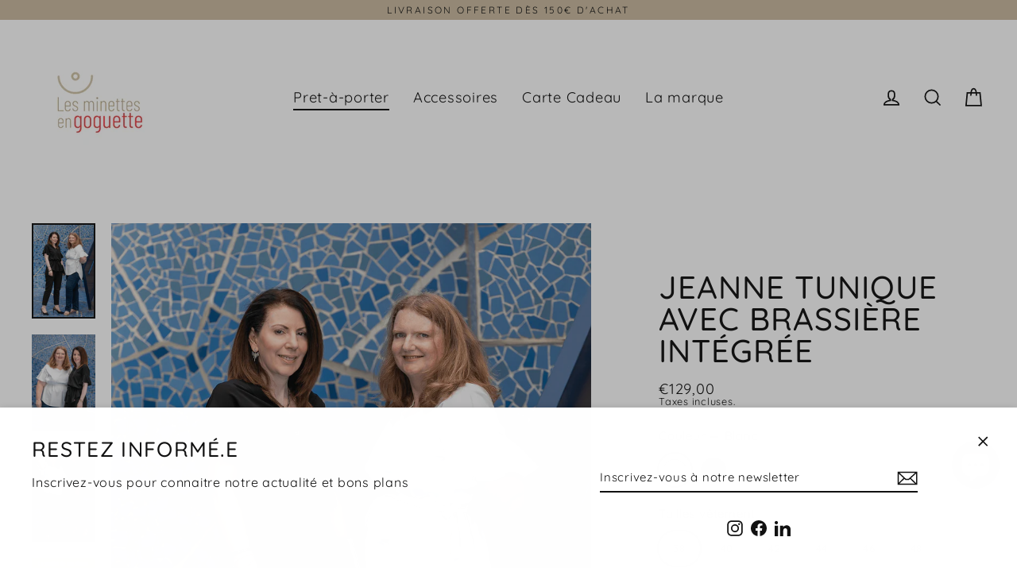

--- FILE ---
content_type: text/html; charset=utf-8
request_url: https://www.lesminettesengoguette.com/collections/tous-les-produits/products/jeanne
body_size: 40144
content:
<!doctype html>
<html class="no-js" lang="fr" dir="ltr">
<head>
   <!-- Added by AVADA Cookies Bar -->
   <script>
   window.AVADA_COOKIES_BAR = window.AVADA_COOKIES_BAR || {};
   window.AVADA_COOKIES_BAR.shopId = 'Kt3R2hwC3Dydy2tOap33';
   window.AVADA_COOKIES_BAR.status = false;
   AVADA_COOKIES_BAR ={"agreeBtnBorder":"#2C332F","desktopPosition":"bottom","customPrivacyLink":"","bgColor":"#FFFFFF","messageColor":"#2C332F","iconType":"default_icon","desktopFloatCardPosition":"bottom_left","denyButtonText":"Decline","shopId":"Kt3R2hwC3Dydy2tOap33","urlIcon":"","customCss":"","mobilePositions":"bottom","message":"This website uses cookies to make sure you get the best experience with us.","optionPolicyLink":"select","agreeButtonText":"Got it!","showPrivacyPolicy":true,"privacyLink":"/policies/privacy-policy","advancedSetting":false,"privacyLinkText":"Learn more","removeBranding":true,"denyTextColor":"#000000","display":"flex","float":"","textColor":"#000000","privacyLinkColor":"#000000","textAvadaMobile":"rgba(0, 0, 0, 0.8)","agreeBtnBgColor":"#000000","displayType":"float_card","themeName":"Light theme","textBtnColor":"#000000","agreeBtnTextColor":"#F8F8F8","btnColor":"#F8F8F8","iconColor":"#000000","width":"563px","theme":"light_theme","id":"BvCJXwt9hwM9wpf7nsQc","fontWeight":"500","showIcon":false,"textAvada":"rgba(0, 0, 0, 0.8)","height":"80px","specificRegions":{"pipeda":false,"appi":false,"lgpd":false,"gdpr":true,"ccpa":false},"textFont":"Roboto","showOnCountry":"all","displayAfter":"4"}
 </script>
   <!-- /Added by AVADA Cookies Bar -->
 
  <meta charset="utf-8">
  <meta http-equiv="X-UA-Compatible" content="IE=edge">
  <meta name="viewport" content="width=device-width,initial-scale=1">
  <meta name="theme-color" content="#cbbba0">
  <link rel="canonical" href="https://www.lesminettesengoguette.com/products/jeanne">
  <link rel="preconnect" href="https://cdn.shopify.com" crossorigin>
  <link rel="preconnect" href="https://fonts.shopifycdn.com" crossorigin>
  <link rel="dns-prefetch" href="https://productreviews.shopifycdn.com">
  <link rel="dns-prefetch" href="https://ajax.googleapis.com">
  <link rel="dns-prefetch" href="https://maps.googleapis.com">
  <link rel="dns-prefetch" href="https://maps.gstatic.com"><link rel="shortcut icon" href="//www.lesminettesengoguette.com/cdn/shop/files/LOGO_ROND_32x32.png?v=1681456287" type="image/png" /><title>JEANNE tunique avec brassière intégrée
&ndash; Les Minettes en goguette 
</title>
<meta name="description" content="Pour être élégante dans tous les moments de la journée. La tunique JEANNE vous laisse le choix : vous pouvez la porter comme bon vous semble !   Nous avons choisi un tissu à base de Micro Tencel 👉 on vous explique pourquoi. La tunique Jeanne est disponible en noir et en blanc du 38 au 48."><meta property="og:site_name" content="Les Minettes en goguette ">
  <meta property="og:url" content="https://www.lesminettesengoguette.com/products/jeanne">
  <meta property="og:title" content="JEANNE tunique avec brassière intégrée">
  <meta property="og:type" content="product">
  <meta property="og:description" content="Pour être élégante dans tous les moments de la journée. La tunique JEANNE vous laisse le choix : vous pouvez la porter comme bon vous semble !   Nous avons choisi un tissu à base de Micro Tencel 👉 on vous explique pourquoi. La tunique Jeanne est disponible en noir et en blanc du 38 au 48."><meta property="og:image" content="http://www.lesminettesengoguette.com/cdn/shop/files/LOUISE_N_B3_1200x1200.png?v=1721313894"><meta property="og:image" content="http://www.lesminettesengoguette.com/cdn/shop/files/LOUISE_N_B4_1200x1200.png?v=1721313894"><meta property="og:image" content="http://www.lesminettesengoguette.com/cdn/shop/files/LOUISE_N_B7_1200x1200.png?v=1721313930">
  <meta property="og:image:secure_url" content="https://www.lesminettesengoguette.com/cdn/shop/files/LOUISE_N_B3_1200x1200.png?v=1721313894"><meta property="og:image:secure_url" content="https://www.lesminettesengoguette.com/cdn/shop/files/LOUISE_N_B4_1200x1200.png?v=1721313894"><meta property="og:image:secure_url" content="https://www.lesminettesengoguette.com/cdn/shop/files/LOUISE_N_B7_1200x1200.png?v=1721313930">
  <meta name="twitter:site" content="@">
  <meta name="twitter:card" content="summary_large_image">
  <meta name="twitter:title" content="JEANNE tunique avec brassière intégrée">
  <meta name="twitter:description" content="Pour être élégante dans tous les moments de la journée. La tunique JEANNE vous laisse le choix : vous pouvez la porter comme bon vous semble !   Nous avons choisi un tissu à base de Micro Tencel 👉 on vous explique pourquoi. La tunique Jeanne est disponible en noir et en blanc du 38 au 48.">
<script>window.performance && window.performance.mark && window.performance.mark('shopify.content_for_header.start');</script><meta name="facebook-domain-verification" content="9rgahvusll9eyd17r5mruzl8v59fgy">
<meta name="google-site-verification" content="y0bL90OCNhTsTjGDgK0EWAtaeQOsiB8Yjl_Z64tQgGk">
<meta id="shopify-digital-wallet" name="shopify-digital-wallet" content="/72707899733/digital_wallets/dialog">
<meta name="shopify-checkout-api-token" content="37df780be7f2badef67ed1bdb62df18a">
<meta id="in-context-paypal-metadata" data-shop-id="72707899733" data-venmo-supported="false" data-environment="production" data-locale="fr_FR" data-paypal-v4="true" data-currency="EUR">
<link rel="alternate" hreflang="x-default" href="https://www.lesminettesengoguette.com/products/jeanne">
<link rel="alternate" hreflang="fr" href="https://www.lesminettesengoguette.com/products/jeanne">
<link rel="alternate" hreflang="en" href="https://www.lesminettesengoguette.com/en/products/jeanne">
<link rel="alternate" hreflang="es" href="https://www.lesminettesengoguette.com/es/products/jeanne">
<link rel="alternate" type="application/json+oembed" href="https://www.lesminettesengoguette.com/products/jeanne.oembed">
<script async="async" src="/checkouts/internal/preloads.js?locale=fr-FR"></script>
<link rel="preconnect" href="https://shop.app" crossorigin="anonymous">
<script async="async" src="https://shop.app/checkouts/internal/preloads.js?locale=fr-FR&shop_id=72707899733" crossorigin="anonymous"></script>
<script id="apple-pay-shop-capabilities" type="application/json">{"shopId":72707899733,"countryCode":"FR","currencyCode":"EUR","merchantCapabilities":["supports3DS"],"merchantId":"gid:\/\/shopify\/Shop\/72707899733","merchantName":"Les Minettes en goguette ","requiredBillingContactFields":["postalAddress","email"],"requiredShippingContactFields":["postalAddress","email"],"shippingType":"shipping","supportedNetworks":["visa","masterCard","amex","maestro"],"total":{"type":"pending","label":"Les Minettes en goguette ","amount":"1.00"},"shopifyPaymentsEnabled":true,"supportsSubscriptions":true}</script>
<script id="shopify-features" type="application/json">{"accessToken":"37df780be7f2badef67ed1bdb62df18a","betas":["rich-media-storefront-analytics"],"domain":"www.lesminettesengoguette.com","predictiveSearch":true,"shopId":72707899733,"locale":"fr"}</script>
<script>var Shopify = Shopify || {};
Shopify.shop = "les-minettes-en-goguette-6567.myshopify.com";
Shopify.locale = "fr";
Shopify.currency = {"active":"EUR","rate":"1.0"};
Shopify.country = "FR";
Shopify.theme = {"name":"Streamline","id":147074023765,"schema_name":"Streamline","schema_version":"6.2.0","theme_store_id":872,"role":"main"};
Shopify.theme.handle = "null";
Shopify.theme.style = {"id":null,"handle":null};
Shopify.cdnHost = "www.lesminettesengoguette.com/cdn";
Shopify.routes = Shopify.routes || {};
Shopify.routes.root = "/";</script>
<script type="module">!function(o){(o.Shopify=o.Shopify||{}).modules=!0}(window);</script>
<script>!function(o){function n(){var o=[];function n(){o.push(Array.prototype.slice.apply(arguments))}return n.q=o,n}var t=o.Shopify=o.Shopify||{};t.loadFeatures=n(),t.autoloadFeatures=n()}(window);</script>
<script>
  window.ShopifyPay = window.ShopifyPay || {};
  window.ShopifyPay.apiHost = "shop.app\/pay";
  window.ShopifyPay.redirectState = null;
</script>
<script id="shop-js-analytics" type="application/json">{"pageType":"product"}</script>
<script defer="defer" async type="module" src="//www.lesminettesengoguette.com/cdn/shopifycloud/shop-js/modules/v2/client.init-shop-cart-sync_Lpn8ZOi5.fr.esm.js"></script>
<script defer="defer" async type="module" src="//www.lesminettesengoguette.com/cdn/shopifycloud/shop-js/modules/v2/chunk.common_X4Hu3kma.esm.js"></script>
<script defer="defer" async type="module" src="//www.lesminettesengoguette.com/cdn/shopifycloud/shop-js/modules/v2/chunk.modal_BV0V5IrV.esm.js"></script>
<script type="module">
  await import("//www.lesminettesengoguette.com/cdn/shopifycloud/shop-js/modules/v2/client.init-shop-cart-sync_Lpn8ZOi5.fr.esm.js");
await import("//www.lesminettesengoguette.com/cdn/shopifycloud/shop-js/modules/v2/chunk.common_X4Hu3kma.esm.js");
await import("//www.lesminettesengoguette.com/cdn/shopifycloud/shop-js/modules/v2/chunk.modal_BV0V5IrV.esm.js");

  window.Shopify.SignInWithShop?.initShopCartSync?.({"fedCMEnabled":true,"windoidEnabled":true});

</script>
<script>
  window.Shopify = window.Shopify || {};
  if (!window.Shopify.featureAssets) window.Shopify.featureAssets = {};
  window.Shopify.featureAssets['shop-js'] = {"shop-cart-sync":["modules/v2/client.shop-cart-sync_hBo3gat_.fr.esm.js","modules/v2/chunk.common_X4Hu3kma.esm.js","modules/v2/chunk.modal_BV0V5IrV.esm.js"],"init-fed-cm":["modules/v2/client.init-fed-cm_BoVeauXL.fr.esm.js","modules/v2/chunk.common_X4Hu3kma.esm.js","modules/v2/chunk.modal_BV0V5IrV.esm.js"],"init-shop-email-lookup-coordinator":["modules/v2/client.init-shop-email-lookup-coordinator_CX4-Y-CZ.fr.esm.js","modules/v2/chunk.common_X4Hu3kma.esm.js","modules/v2/chunk.modal_BV0V5IrV.esm.js"],"init-windoid":["modules/v2/client.init-windoid_iuUmw7cp.fr.esm.js","modules/v2/chunk.common_X4Hu3kma.esm.js","modules/v2/chunk.modal_BV0V5IrV.esm.js"],"shop-button":["modules/v2/client.shop-button_DumFxEIo.fr.esm.js","modules/v2/chunk.common_X4Hu3kma.esm.js","modules/v2/chunk.modal_BV0V5IrV.esm.js"],"shop-cash-offers":["modules/v2/client.shop-cash-offers_BPdnZcGX.fr.esm.js","modules/v2/chunk.common_X4Hu3kma.esm.js","modules/v2/chunk.modal_BV0V5IrV.esm.js"],"shop-toast-manager":["modules/v2/client.shop-toast-manager_sjv6XvZD.fr.esm.js","modules/v2/chunk.common_X4Hu3kma.esm.js","modules/v2/chunk.modal_BV0V5IrV.esm.js"],"init-shop-cart-sync":["modules/v2/client.init-shop-cart-sync_Lpn8ZOi5.fr.esm.js","modules/v2/chunk.common_X4Hu3kma.esm.js","modules/v2/chunk.modal_BV0V5IrV.esm.js"],"init-customer-accounts-sign-up":["modules/v2/client.init-customer-accounts-sign-up_DQVKlaja.fr.esm.js","modules/v2/client.shop-login-button_DkHUpD44.fr.esm.js","modules/v2/chunk.common_X4Hu3kma.esm.js","modules/v2/chunk.modal_BV0V5IrV.esm.js"],"pay-button":["modules/v2/client.pay-button_DN6Ek-nh.fr.esm.js","modules/v2/chunk.common_X4Hu3kma.esm.js","modules/v2/chunk.modal_BV0V5IrV.esm.js"],"init-customer-accounts":["modules/v2/client.init-customer-accounts_BQOJrVdv.fr.esm.js","modules/v2/client.shop-login-button_DkHUpD44.fr.esm.js","modules/v2/chunk.common_X4Hu3kma.esm.js","modules/v2/chunk.modal_BV0V5IrV.esm.js"],"avatar":["modules/v2/client.avatar_BTnouDA3.fr.esm.js"],"init-shop-for-new-customer-accounts":["modules/v2/client.init-shop-for-new-customer-accounts_DW7xpOCZ.fr.esm.js","modules/v2/client.shop-login-button_DkHUpD44.fr.esm.js","modules/v2/chunk.common_X4Hu3kma.esm.js","modules/v2/chunk.modal_BV0V5IrV.esm.js"],"shop-follow-button":["modules/v2/client.shop-follow-button_CXr7UFuQ.fr.esm.js","modules/v2/chunk.common_X4Hu3kma.esm.js","modules/v2/chunk.modal_BV0V5IrV.esm.js"],"checkout-modal":["modules/v2/client.checkout-modal_CXg0VCPn.fr.esm.js","modules/v2/chunk.common_X4Hu3kma.esm.js","modules/v2/chunk.modal_BV0V5IrV.esm.js"],"shop-login-button":["modules/v2/client.shop-login-button_DkHUpD44.fr.esm.js","modules/v2/chunk.common_X4Hu3kma.esm.js","modules/v2/chunk.modal_BV0V5IrV.esm.js"],"lead-capture":["modules/v2/client.lead-capture_C9SxlK5K.fr.esm.js","modules/v2/chunk.common_X4Hu3kma.esm.js","modules/v2/chunk.modal_BV0V5IrV.esm.js"],"shop-login":["modules/v2/client.shop-login_DQBEMTrD.fr.esm.js","modules/v2/chunk.common_X4Hu3kma.esm.js","modules/v2/chunk.modal_BV0V5IrV.esm.js"],"payment-terms":["modules/v2/client.payment-terms_CokxZuo0.fr.esm.js","modules/v2/chunk.common_X4Hu3kma.esm.js","modules/v2/chunk.modal_BV0V5IrV.esm.js"]};
</script>
<script>(function() {
  var isLoaded = false;
  function asyncLoad() {
    if (isLoaded) return;
    isLoaded = true;
    var urls = ["https:\/\/widget.trustpilot.com\/bootstrap\/v5\/tp.widget.sync.bootstrap.min.js?shop=les-minettes-en-goguette-6567.myshopify.com","https:\/\/ecommplugins-scripts.trustpilot.com\/v2.1\/js\/header.min.js?settings=eyJrZXkiOiJ2cml0T1RwQkEwczVhYWMxIiwicyI6InNrdSJ9\u0026shop=les-minettes-en-goguette-6567.myshopify.com","https:\/\/ecommplugins-trustboxsettings.trustpilot.com\/les-minettes-en-goguette-6567.myshopify.com.js?settings=1690469570472\u0026shop=les-minettes-en-goguette-6567.myshopify.com","https:\/\/size-guides.esc-apps-cdn.com\/1739203401-app.les-minettes-en-goguette-6567.myshopify.com.js?shop=les-minettes-en-goguette-6567.myshopify.com"];
    for (var i = 0; i < urls.length; i++) {
      var s = document.createElement('script');
      s.type = 'text/javascript';
      s.async = true;
      s.src = urls[i];
      var x = document.getElementsByTagName('script')[0];
      x.parentNode.insertBefore(s, x);
    }
  };
  if(window.attachEvent) {
    window.attachEvent('onload', asyncLoad);
  } else {
    window.addEventListener('load', asyncLoad, false);
  }
})();</script>
<script id="__st">var __st={"a":72707899733,"offset":3600,"reqid":"2fbffcbd-f43c-4208-a899-5f9455fbf2d2-1769802230","pageurl":"www.lesminettesengoguette.com\/collections\/tous-les-produits\/products\/jeanne","u":"1e65c96bcdd8","p":"product","rtyp":"product","rid":8368585113941};</script>
<script>window.ShopifyPaypalV4VisibilityTracking = true;</script>
<script id="captcha-bootstrap">!function(){'use strict';const t='contact',e='account',n='new_comment',o=[[t,t],['blogs',n],['comments',n],[t,'customer']],c=[[e,'customer_login'],[e,'guest_login'],[e,'recover_customer_password'],[e,'create_customer']],r=t=>t.map((([t,e])=>`form[action*='/${t}']:not([data-nocaptcha='true']) input[name='form_type'][value='${e}']`)).join(','),a=t=>()=>t?[...document.querySelectorAll(t)].map((t=>t.form)):[];function s(){const t=[...o],e=r(t);return a(e)}const i='password',u='form_key',d=['recaptcha-v3-token','g-recaptcha-response','h-captcha-response',i],f=()=>{try{return window.sessionStorage}catch{return}},m='__shopify_v',_=t=>t.elements[u];function p(t,e,n=!1){try{const o=window.sessionStorage,c=JSON.parse(o.getItem(e)),{data:r}=function(t){const{data:e,action:n}=t;return t[m]||n?{data:e,action:n}:{data:t,action:n}}(c);for(const[e,n]of Object.entries(r))t.elements[e]&&(t.elements[e].value=n);n&&o.removeItem(e)}catch(o){console.error('form repopulation failed',{error:o})}}const l='form_type',E='cptcha';function T(t){t.dataset[E]=!0}const w=window,h=w.document,L='Shopify',v='ce_forms',y='captcha';let A=!1;((t,e)=>{const n=(g='f06e6c50-85a8-45c8-87d0-21a2b65856fe',I='https://cdn.shopify.com/shopifycloud/storefront-forms-hcaptcha/ce_storefront_forms_captcha_hcaptcha.v1.5.2.iife.js',D={infoText:'Protégé par hCaptcha',privacyText:'Confidentialité',termsText:'Conditions'},(t,e,n)=>{const o=w[L][v],c=o.bindForm;if(c)return c(t,g,e,D).then(n);var r;o.q.push([[t,g,e,D],n]),r=I,A||(h.body.append(Object.assign(h.createElement('script'),{id:'captcha-provider',async:!0,src:r})),A=!0)});var g,I,D;w[L]=w[L]||{},w[L][v]=w[L][v]||{},w[L][v].q=[],w[L][y]=w[L][y]||{},w[L][y].protect=function(t,e){n(t,void 0,e),T(t)},Object.freeze(w[L][y]),function(t,e,n,w,h,L){const[v,y,A,g]=function(t,e,n){const i=e?o:[],u=t?c:[],d=[...i,...u],f=r(d),m=r(i),_=r(d.filter((([t,e])=>n.includes(e))));return[a(f),a(m),a(_),s()]}(w,h,L),I=t=>{const e=t.target;return e instanceof HTMLFormElement?e:e&&e.form},D=t=>v().includes(t);t.addEventListener('submit',(t=>{const e=I(t);if(!e)return;const n=D(e)&&!e.dataset.hcaptchaBound&&!e.dataset.recaptchaBound,o=_(e),c=g().includes(e)&&(!o||!o.value);(n||c)&&t.preventDefault(),c&&!n&&(function(t){try{if(!f())return;!function(t){const e=f();if(!e)return;const n=_(t);if(!n)return;const o=n.value;o&&e.removeItem(o)}(t);const e=Array.from(Array(32),(()=>Math.random().toString(36)[2])).join('');!function(t,e){_(t)||t.append(Object.assign(document.createElement('input'),{type:'hidden',name:u})),t.elements[u].value=e}(t,e),function(t,e){const n=f();if(!n)return;const o=[...t.querySelectorAll(`input[type='${i}']`)].map((({name:t})=>t)),c=[...d,...o],r={};for(const[a,s]of new FormData(t).entries())c.includes(a)||(r[a]=s);n.setItem(e,JSON.stringify({[m]:1,action:t.action,data:r}))}(t,e)}catch(e){console.error('failed to persist form',e)}}(e),e.submit())}));const S=(t,e)=>{t&&!t.dataset[E]&&(n(t,e.some((e=>e===t))),T(t))};for(const o of['focusin','change'])t.addEventListener(o,(t=>{const e=I(t);D(e)&&S(e,y())}));const B=e.get('form_key'),M=e.get(l),P=B&&M;t.addEventListener('DOMContentLoaded',(()=>{const t=y();if(P)for(const e of t)e.elements[l].value===M&&p(e,B);[...new Set([...A(),...v().filter((t=>'true'===t.dataset.shopifyCaptcha))])].forEach((e=>S(e,t)))}))}(h,new URLSearchParams(w.location.search),n,t,e,['guest_login'])})(!0,!0)}();</script>
<script integrity="sha256-4kQ18oKyAcykRKYeNunJcIwy7WH5gtpwJnB7kiuLZ1E=" data-source-attribution="shopify.loadfeatures" defer="defer" src="//www.lesminettesengoguette.com/cdn/shopifycloud/storefront/assets/storefront/load_feature-a0a9edcb.js" crossorigin="anonymous"></script>
<script crossorigin="anonymous" defer="defer" src="//www.lesminettesengoguette.com/cdn/shopifycloud/storefront/assets/shopify_pay/storefront-65b4c6d7.js?v=20250812"></script>
<script data-source-attribution="shopify.dynamic_checkout.dynamic.init">var Shopify=Shopify||{};Shopify.PaymentButton=Shopify.PaymentButton||{isStorefrontPortableWallets:!0,init:function(){window.Shopify.PaymentButton.init=function(){};var t=document.createElement("script");t.src="https://www.lesminettesengoguette.com/cdn/shopifycloud/portable-wallets/latest/portable-wallets.fr.js",t.type="module",document.head.appendChild(t)}};
</script>
<script data-source-attribution="shopify.dynamic_checkout.buyer_consent">
  function portableWalletsHideBuyerConsent(e){var t=document.getElementById("shopify-buyer-consent"),n=document.getElementById("shopify-subscription-policy-button");t&&n&&(t.classList.add("hidden"),t.setAttribute("aria-hidden","true"),n.removeEventListener("click",e))}function portableWalletsShowBuyerConsent(e){var t=document.getElementById("shopify-buyer-consent"),n=document.getElementById("shopify-subscription-policy-button");t&&n&&(t.classList.remove("hidden"),t.removeAttribute("aria-hidden"),n.addEventListener("click",e))}window.Shopify?.PaymentButton&&(window.Shopify.PaymentButton.hideBuyerConsent=portableWalletsHideBuyerConsent,window.Shopify.PaymentButton.showBuyerConsent=portableWalletsShowBuyerConsent);
</script>
<script data-source-attribution="shopify.dynamic_checkout.cart.bootstrap">document.addEventListener("DOMContentLoaded",(function(){function t(){return document.querySelector("shopify-accelerated-checkout-cart, shopify-accelerated-checkout")}if(t())Shopify.PaymentButton.init();else{new MutationObserver((function(e,n){t()&&(Shopify.PaymentButton.init(),n.disconnect())})).observe(document.body,{childList:!0,subtree:!0})}}));
</script>
<link id="shopify-accelerated-checkout-styles" rel="stylesheet" media="screen" href="https://www.lesminettesengoguette.com/cdn/shopifycloud/portable-wallets/latest/accelerated-checkout-backwards-compat.css" crossorigin="anonymous">
<style id="shopify-accelerated-checkout-cart">
        #shopify-buyer-consent {
  margin-top: 1em;
  display: inline-block;
  width: 100%;
}

#shopify-buyer-consent.hidden {
  display: none;
}

#shopify-subscription-policy-button {
  background: none;
  border: none;
  padding: 0;
  text-decoration: underline;
  font-size: inherit;
  cursor: pointer;
}

#shopify-subscription-policy-button::before {
  box-shadow: none;
}

      </style>

<script>window.performance && window.performance.mark && window.performance.mark('shopify.content_for_header.end');</script>

  <script>
    var theme = {
      stylesheet: "//www.lesminettesengoguette.com/cdn/shop/t/2/assets/theme.css?v=65287882066039959041696345396",
      template: "product",
      routes: {
        home: "/",
        cart: "/cart.js",
        cartPage: "/cart",
        cartAdd: "/cart/add.js",
        cartChange: "/cart/change.js"
      },
      strings: {
        addToCart: "Ajouter au panier",
        soldOut: "Épuisé",
        unavailable: "Non disponible",
        regularPrice: "Prix régulier",
        salePrice: "Prix réduit",
        inStockLabel: "En stock",
        oneStockLabel: "",
        otherStockLabel: "",
        willNotShipUntil: "Sera expédié après [date]",
        willBeInStockAfter: "Sera en stock à compter de [date]",
        waitingForStock: "Inventaire sur le chemin",
        cartItems: "[count] article",
        cartConfirmDelete: "Etes-vous sûr de vouloir supprimer cet élément?",
        cartTermsConfirmation: "Vous devez accepter les termes et conditions de vente pour vérifier",
        maxQuantity: "Vous ne pouvez avoir que [quantity] de [title] dans votre panier."
      },
      settings: {
        cartType: "drawer",
        isCustomerTemplate: false,
        moneyFormat: "€{{amount_with_comma_separator}}",
        quickView: false,
        hoverProductGrid: true,
        themeName: 'Streamline',
        themeVersion: "6.2.0"
      }
    };

    document.documentElement.className = document.documentElement.className.replace('no-js', 'js');
  </script><style data-shopify>:root {
    --typeHeaderPrimary: Quicksand;
    --typeHeaderFallback: sans-serif;
    --typeHeaderSize: 40px;
    --typeHeaderStyle: normal;
    --typeHeaderWeight: 500;
    --typeHeaderLineHeight: 1;
    --typeHeaderSpacing: 0.025em;

    --typeBasePrimary:Quicksand;
    --typeBaseFallback:sans-serif;
    --typeBaseSize: 15px;
    --typeBaseWeight: 400;
    --typeBaseStyle: normal;
    --typeBaseSpacing: 0.05em;
    --typeBaseLineHeight: 1;

    
      --buttonRadius: 3px;
    

    --iconWeight: 4px;
    --iconLinecaps: miter;
  }

  

  .hero {
    background-image: linear-gradient(100deg, #cbbba0 40%, #e2dacb 63%, #cbbba0 79%);
  }

  .placeholder-content,
  .image-wrap,
  .skrim__link,
  .pswp__img--placeholder {
    background-image: linear-gradient(100deg, #ffffff 40%, #f7f7f7 63%, #ffffff 79%);
  }</style><style>
  @font-face {
  font-family: Quicksand;
  font-weight: 500;
  font-style: normal;
  font-display: swap;
  src: url("//www.lesminettesengoguette.com/cdn/fonts/quicksand/quicksand_n5.8f86b119923a62b5ca76bc9a6fb25da7a7498802.woff2") format("woff2"),
       url("//www.lesminettesengoguette.com/cdn/fonts/quicksand/quicksand_n5.c31882e058f76d723a7b6b725ac3ca095b5a2a70.woff") format("woff");
}

  @font-face {
  font-family: Quicksand;
  font-weight: 400;
  font-style: normal;
  font-display: swap;
  src: url("//www.lesminettesengoguette.com/cdn/fonts/quicksand/quicksand_n4.bf8322a9d1da765aa396ad7b6eeb81930a6214de.woff2") format("woff2"),
       url("//www.lesminettesengoguette.com/cdn/fonts/quicksand/quicksand_n4.fa4cbd232d3483059e72b11f7239959a64c98426.woff") format("woff");
}


  @font-face {
  font-family: Quicksand;
  font-weight: 700;
  font-style: normal;
  font-display: swap;
  src: url("//www.lesminettesengoguette.com/cdn/fonts/quicksand/quicksand_n7.d375fe11182475f82f7bb6306a0a0e4018995610.woff2") format("woff2"),
       url("//www.lesminettesengoguette.com/cdn/fonts/quicksand/quicksand_n7.8ac2ae2fc4b90ef79aaa7aedb927d39f9f9aa3f4.woff") format("woff");
}

  
  

  body,
  input,
  textarea,
  button,
  select {
    -webkit-font-smoothing: antialiased;
    -webkit-text-size-adjust: 100%;
    text-rendering: optimizeSpeed;
    font-family: var(--typeBasePrimary), var(--typeBaseFallback);
    font-size: calc(var(--typeBaseSize) * 0.85);
    font-weight: var(--typeBaseWeight);
    font-style: var(--typeBaseStyle);
    letter-spacing: var(--typeBaseSpacing);
    line-height: var(--typeBaseLineHeight);
  }

  @media only screen and (min-width: 769px) {
    body,
    input,
    textarea,
    button,
    select {
      font-size: var(--typeBaseSize);
    }
  }

  .page-container,
  .overscroll-loader {
    display: none;
  }

  h1, .h1,
  h3, .h3,
  h4, .h4,
  h5, .h5,
  h6, .h6,
  .section-header__title,
  .spr-header-title.spr-header-title {
    font-family: var(--typeHeaderPrimary), var(--typeHeaderFallback);
    font-weight: var(--typeHeaderWeight);
    font-style: normal;
    letter-spacing: var(--typeHeaderSpacing);
    line-height: var(--typeHeaderLineHeight);
    word-break: break-word;

    
      text-transform: uppercase;
    
  }

  h2, .h2 {
    font-family: var(--typeBasePrimary), var(--typeBaseFallback);
    font-weight: var(--typeBaseWeight);
    letter-spacing: var(--typeBaseSpacing);
    line-height: var(--typeBaseLineHeight);
  }

  
  @keyframes pulse-fade {
    0% {
      opacity: 0;
    }
    50% {
      opacity: 1;
    }
    100% {
      opacity: 0;
    }
  }

  .splash-screen {
    box-sizing: border-box;
    display: flex;
    position: fixed;
    left: 0;
    top: 0;
    right: 0;
    bottom: 0;
    align-items: center;
    justify-content: center;
    z-index: 10001;
    background-color: #ffffff;
  }

  .splash-screen__loader {
    max-width: 100px;
  }

  @media only screen and (min-width: 769px) {
    .splash-screen__loader {
      max-width: 110px;
    }
  }

  .splash-screen img {
    display: block;
    max-width: 100%;
    border: 0 none;
    height: auto;
    animation: pulse-fade 0.4s infinite linear;
  }

  .loader-text {
    letter-spacing: 0.2em;
    font-size: 1.5em;
    text-transform: uppercase;
    animation: pulse-fade 0.4s infinite linear;
  }

  .loader-logo {
    display: none;
    position: fixed;
    left: 0;
    top: 0;
    right: 0;
    bottom: 0;
    align-items: center;
    justify-content: center;
    background-color: #ffffff;
    z-index: 6000;
  }

  .loader-logo__img {
    display: block;
  }

  .transition-body {
    opacity: 0;
  }

  .btn--loading span:after {
    content: "Chargement";
  }
</style>
<link href="//www.lesminettesengoguette.com/cdn/shop/t/2/assets/theme.css?v=65287882066039959041696345396" rel="stylesheet" type="text/css" media="all" />
<link rel="stylesheet" href="//www.lesminettesengoguette.com/cdn/shop/t/2/assets/country-flags.css"><script src="//www.lesminettesengoguette.com/cdn/shop/t/2/assets/vendor-v6.js" defer="defer"></script>
  <script src="//www.lesminettesengoguette.com/cdn/shop/t/2/assets/theme.js?v=18701363717566756531680524445" defer="defer"></script>
<script src="https://cdn.shopify.com/extensions/e8878072-2f6b-4e89-8082-94b04320908d/inbox-1254/assets/inbox-chat-loader.js" type="text/javascript" defer="defer"></script>
<script src="https://cdn.shopify.com/extensions/019c0fa6-5f30-7dd9-9c7f-b7b4d428673e/js-client-222/assets/pushowl-shopify.js" type="text/javascript" defer="defer"></script>
<link href="https://monorail-edge.shopifysvc.com" rel="dns-prefetch">
<script>(function(){if ("sendBeacon" in navigator && "performance" in window) {try {var session_token_from_headers = performance.getEntriesByType('navigation')[0].serverTiming.find(x => x.name == '_s').description;} catch {var session_token_from_headers = undefined;}var session_cookie_matches = document.cookie.match(/_shopify_s=([^;]*)/);var session_token_from_cookie = session_cookie_matches && session_cookie_matches.length === 2 ? session_cookie_matches[1] : "";var session_token = session_token_from_headers || session_token_from_cookie || "";function handle_abandonment_event(e) {var entries = performance.getEntries().filter(function(entry) {return /monorail-edge.shopifysvc.com/.test(entry.name);});if (!window.abandonment_tracked && entries.length === 0) {window.abandonment_tracked = true;var currentMs = Date.now();var navigation_start = performance.timing.navigationStart;var payload = {shop_id: 72707899733,url: window.location.href,navigation_start,duration: currentMs - navigation_start,session_token,page_type: "product"};window.navigator.sendBeacon("https://monorail-edge.shopifysvc.com/v1/produce", JSON.stringify({schema_id: "online_store_buyer_site_abandonment/1.1",payload: payload,metadata: {event_created_at_ms: currentMs,event_sent_at_ms: currentMs}}));}}window.addEventListener('pagehide', handle_abandonment_event);}}());</script>
<script id="web-pixels-manager-setup">(function e(e,d,r,n,o){if(void 0===o&&(o={}),!Boolean(null===(a=null===(i=window.Shopify)||void 0===i?void 0:i.analytics)||void 0===a?void 0:a.replayQueue)){var i,a;window.Shopify=window.Shopify||{};var t=window.Shopify;t.analytics=t.analytics||{};var s=t.analytics;s.replayQueue=[],s.publish=function(e,d,r){return s.replayQueue.push([e,d,r]),!0};try{self.performance.mark("wpm:start")}catch(e){}var l=function(){var e={modern:/Edge?\/(1{2}[4-9]|1[2-9]\d|[2-9]\d{2}|\d{4,})\.\d+(\.\d+|)|Firefox\/(1{2}[4-9]|1[2-9]\d|[2-9]\d{2}|\d{4,})\.\d+(\.\d+|)|Chrom(ium|e)\/(9{2}|\d{3,})\.\d+(\.\d+|)|(Maci|X1{2}).+ Version\/(15\.\d+|(1[6-9]|[2-9]\d|\d{3,})\.\d+)([,.]\d+|)( \(\w+\)|)( Mobile\/\w+|) Safari\/|Chrome.+OPR\/(9{2}|\d{3,})\.\d+\.\d+|(CPU[ +]OS|iPhone[ +]OS|CPU[ +]iPhone|CPU IPhone OS|CPU iPad OS)[ +]+(15[._]\d+|(1[6-9]|[2-9]\d|\d{3,})[._]\d+)([._]\d+|)|Android:?[ /-](13[3-9]|1[4-9]\d|[2-9]\d{2}|\d{4,})(\.\d+|)(\.\d+|)|Android.+Firefox\/(13[5-9]|1[4-9]\d|[2-9]\d{2}|\d{4,})\.\d+(\.\d+|)|Android.+Chrom(ium|e)\/(13[3-9]|1[4-9]\d|[2-9]\d{2}|\d{4,})\.\d+(\.\d+|)|SamsungBrowser\/([2-9]\d|\d{3,})\.\d+/,legacy:/Edge?\/(1[6-9]|[2-9]\d|\d{3,})\.\d+(\.\d+|)|Firefox\/(5[4-9]|[6-9]\d|\d{3,})\.\d+(\.\d+|)|Chrom(ium|e)\/(5[1-9]|[6-9]\d|\d{3,})\.\d+(\.\d+|)([\d.]+$|.*Safari\/(?![\d.]+ Edge\/[\d.]+$))|(Maci|X1{2}).+ Version\/(10\.\d+|(1[1-9]|[2-9]\d|\d{3,})\.\d+)([,.]\d+|)( \(\w+\)|)( Mobile\/\w+|) Safari\/|Chrome.+OPR\/(3[89]|[4-9]\d|\d{3,})\.\d+\.\d+|(CPU[ +]OS|iPhone[ +]OS|CPU[ +]iPhone|CPU IPhone OS|CPU iPad OS)[ +]+(10[._]\d+|(1[1-9]|[2-9]\d|\d{3,})[._]\d+)([._]\d+|)|Android:?[ /-](13[3-9]|1[4-9]\d|[2-9]\d{2}|\d{4,})(\.\d+|)(\.\d+|)|Mobile Safari.+OPR\/([89]\d|\d{3,})\.\d+\.\d+|Android.+Firefox\/(13[5-9]|1[4-9]\d|[2-9]\d{2}|\d{4,})\.\d+(\.\d+|)|Android.+Chrom(ium|e)\/(13[3-9]|1[4-9]\d|[2-9]\d{2}|\d{4,})\.\d+(\.\d+|)|Android.+(UC? ?Browser|UCWEB|U3)[ /]?(15\.([5-9]|\d{2,})|(1[6-9]|[2-9]\d|\d{3,})\.\d+)\.\d+|SamsungBrowser\/(5\.\d+|([6-9]|\d{2,})\.\d+)|Android.+MQ{2}Browser\/(14(\.(9|\d{2,})|)|(1[5-9]|[2-9]\d|\d{3,})(\.\d+|))(\.\d+|)|K[Aa][Ii]OS\/(3\.\d+|([4-9]|\d{2,})\.\d+)(\.\d+|)/},d=e.modern,r=e.legacy,n=navigator.userAgent;return n.match(d)?"modern":n.match(r)?"legacy":"unknown"}(),u="modern"===l?"modern":"legacy",c=(null!=n?n:{modern:"",legacy:""})[u],f=function(e){return[e.baseUrl,"/wpm","/b",e.hashVersion,"modern"===e.buildTarget?"m":"l",".js"].join("")}({baseUrl:d,hashVersion:r,buildTarget:u}),m=function(e){var d=e.version,r=e.bundleTarget,n=e.surface,o=e.pageUrl,i=e.monorailEndpoint;return{emit:function(e){var a=e.status,t=e.errorMsg,s=(new Date).getTime(),l=JSON.stringify({metadata:{event_sent_at_ms:s},events:[{schema_id:"web_pixels_manager_load/3.1",payload:{version:d,bundle_target:r,page_url:o,status:a,surface:n,error_msg:t},metadata:{event_created_at_ms:s}}]});if(!i)return console&&console.warn&&console.warn("[Web Pixels Manager] No Monorail endpoint provided, skipping logging."),!1;try{return self.navigator.sendBeacon.bind(self.navigator)(i,l)}catch(e){}var u=new XMLHttpRequest;try{return u.open("POST",i,!0),u.setRequestHeader("Content-Type","text/plain"),u.send(l),!0}catch(e){return console&&console.warn&&console.warn("[Web Pixels Manager] Got an unhandled error while logging to Monorail."),!1}}}}({version:r,bundleTarget:l,surface:e.surface,pageUrl:self.location.href,monorailEndpoint:e.monorailEndpoint});try{o.browserTarget=l,function(e){var d=e.src,r=e.async,n=void 0===r||r,o=e.onload,i=e.onerror,a=e.sri,t=e.scriptDataAttributes,s=void 0===t?{}:t,l=document.createElement("script"),u=document.querySelector("head"),c=document.querySelector("body");if(l.async=n,l.src=d,a&&(l.integrity=a,l.crossOrigin="anonymous"),s)for(var f in s)if(Object.prototype.hasOwnProperty.call(s,f))try{l.dataset[f]=s[f]}catch(e){}if(o&&l.addEventListener("load",o),i&&l.addEventListener("error",i),u)u.appendChild(l);else{if(!c)throw new Error("Did not find a head or body element to append the script");c.appendChild(l)}}({src:f,async:!0,onload:function(){if(!function(){var e,d;return Boolean(null===(d=null===(e=window.Shopify)||void 0===e?void 0:e.analytics)||void 0===d?void 0:d.initialized)}()){var d=window.webPixelsManager.init(e)||void 0;if(d){var r=window.Shopify.analytics;r.replayQueue.forEach((function(e){var r=e[0],n=e[1],o=e[2];d.publishCustomEvent(r,n,o)})),r.replayQueue=[],r.publish=d.publishCustomEvent,r.visitor=d.visitor,r.initialized=!0}}},onerror:function(){return m.emit({status:"failed",errorMsg:"".concat(f," has failed to load")})},sri:function(e){var d=/^sha384-[A-Za-z0-9+/=]+$/;return"string"==typeof e&&d.test(e)}(c)?c:"",scriptDataAttributes:o}),m.emit({status:"loading"})}catch(e){m.emit({status:"failed",errorMsg:(null==e?void 0:e.message)||"Unknown error"})}}})({shopId: 72707899733,storefrontBaseUrl: "https://www.lesminettesengoguette.com",extensionsBaseUrl: "https://extensions.shopifycdn.com/cdn/shopifycloud/web-pixels-manager",monorailEndpoint: "https://monorail-edge.shopifysvc.com/unstable/produce_batch",surface: "storefront-renderer",enabledBetaFlags: ["2dca8a86"],webPixelsConfigList: [{"id":"2462024021","configuration":"{\"subdomain\": \"les-minettes-en-goguette-6567\"}","eventPayloadVersion":"v1","runtimeContext":"STRICT","scriptVersion":"7c43d34f3733b2440dd44bce7edbeb00","type":"APP","apiClientId":1615517,"privacyPurposes":["ANALYTICS","MARKETING","SALE_OF_DATA"],"dataSharingAdjustments":{"protectedCustomerApprovalScopes":["read_customer_address","read_customer_email","read_customer_name","read_customer_personal_data","read_customer_phone"]}},{"id":"888570197","configuration":"{\"config\":\"{\\\"pixel_id\\\":\\\"G-HVBL8LMJTC\\\",\\\"target_country\\\":\\\"FR\\\",\\\"gtag_events\\\":[{\\\"type\\\":\\\"begin_checkout\\\",\\\"action_label\\\":\\\"G-HVBL8LMJTC\\\"},{\\\"type\\\":\\\"search\\\",\\\"action_label\\\":\\\"G-HVBL8LMJTC\\\"},{\\\"type\\\":\\\"view_item\\\",\\\"action_label\\\":[\\\"G-HVBL8LMJTC\\\",\\\"MC-07Q6FN12P7\\\"]},{\\\"type\\\":\\\"purchase\\\",\\\"action_label\\\":[\\\"G-HVBL8LMJTC\\\",\\\"MC-07Q6FN12P7\\\"]},{\\\"type\\\":\\\"page_view\\\",\\\"action_label\\\":[\\\"G-HVBL8LMJTC\\\",\\\"MC-07Q6FN12P7\\\"]},{\\\"type\\\":\\\"add_payment_info\\\",\\\"action_label\\\":\\\"G-HVBL8LMJTC\\\"},{\\\"type\\\":\\\"add_to_cart\\\",\\\"action_label\\\":\\\"G-HVBL8LMJTC\\\"}],\\\"enable_monitoring_mode\\\":false}\"}","eventPayloadVersion":"v1","runtimeContext":"OPEN","scriptVersion":"b2a88bafab3e21179ed38636efcd8a93","type":"APP","apiClientId":1780363,"privacyPurposes":[],"dataSharingAdjustments":{"protectedCustomerApprovalScopes":["read_customer_address","read_customer_email","read_customer_name","read_customer_personal_data","read_customer_phone"]}},{"id":"413565269","configuration":"{\"pixel_id\":\"500503600910409\",\"pixel_type\":\"facebook_pixel\",\"metaapp_system_user_token\":\"-\"}","eventPayloadVersion":"v1","runtimeContext":"OPEN","scriptVersion":"ca16bc87fe92b6042fbaa3acc2fbdaa6","type":"APP","apiClientId":2329312,"privacyPurposes":["ANALYTICS","MARKETING","SALE_OF_DATA"],"dataSharingAdjustments":{"protectedCustomerApprovalScopes":["read_customer_address","read_customer_email","read_customer_name","read_customer_personal_data","read_customer_phone"]}},{"id":"155418965","configuration":"{\"tagID\":\"2613181492651\"}","eventPayloadVersion":"v1","runtimeContext":"STRICT","scriptVersion":"18031546ee651571ed29edbe71a3550b","type":"APP","apiClientId":3009811,"privacyPurposes":["ANALYTICS","MARKETING","SALE_OF_DATA"],"dataSharingAdjustments":{"protectedCustomerApprovalScopes":["read_customer_address","read_customer_email","read_customer_name","read_customer_personal_data","read_customer_phone"]}},{"id":"shopify-app-pixel","configuration":"{}","eventPayloadVersion":"v1","runtimeContext":"STRICT","scriptVersion":"0450","apiClientId":"shopify-pixel","type":"APP","privacyPurposes":["ANALYTICS","MARKETING"]},{"id":"shopify-custom-pixel","eventPayloadVersion":"v1","runtimeContext":"LAX","scriptVersion":"0450","apiClientId":"shopify-pixel","type":"CUSTOM","privacyPurposes":["ANALYTICS","MARKETING"]}],isMerchantRequest: false,initData: {"shop":{"name":"Les Minettes en goguette ","paymentSettings":{"currencyCode":"EUR"},"myshopifyDomain":"les-minettes-en-goguette-6567.myshopify.com","countryCode":"FR","storefrontUrl":"https:\/\/www.lesminettesengoguette.com"},"customer":null,"cart":null,"checkout":null,"productVariants":[{"price":{"amount":129.0,"currencyCode":"EUR"},"product":{"title":"JEANNE tunique avec brassière intégrée","vendor":"Les Minettes en goguette","id":"8368585113941","untranslatedTitle":"JEANNE tunique avec brassière intégrée","url":"\/products\/jeanne","type":"Tunique"},"id":"46534842417493","image":{"src":"\/\/www.lesminettesengoguette.com\/cdn\/shop\/files\/LOUISE_N_B3.png?v=1721313894"},"sku":"TU-JEA-BA-38","title":"Blanc \/ 38","untranslatedTitle":"Blanc \/ 38"},{"price":{"amount":129.0,"currencyCode":"EUR"},"product":{"title":"JEANNE tunique avec brassière intégrée","vendor":"Les Minettes en goguette","id":"8368585113941","untranslatedTitle":"JEANNE tunique avec brassière intégrée","url":"\/products\/jeanne","type":"Tunique"},"id":"46534842483029","image":{"src":"\/\/www.lesminettesengoguette.com\/cdn\/shop\/files\/LOUISE_N_B3.png?v=1721313894"},"sku":"TU-JEA-BA-40","title":"Blanc \/ 40","untranslatedTitle":"Blanc \/ 40"},{"price":{"amount":129.0,"currencyCode":"EUR"},"product":{"title":"JEANNE tunique avec brassière intégrée","vendor":"Les Minettes en goguette","id":"8368585113941","untranslatedTitle":"JEANNE tunique avec brassière intégrée","url":"\/products\/jeanne","type":"Tunique"},"id":"46534842581333","image":{"src":"\/\/www.lesminettesengoguette.com\/cdn\/shop\/files\/LOUISE_N_B3.png?v=1721313894"},"sku":"TU-JEA-BA-42","title":"Blanc \/ 42","untranslatedTitle":"Blanc \/ 42"},{"price":{"amount":129.0,"currencyCode":"EUR"},"product":{"title":"JEANNE tunique avec brassière intégrée","vendor":"Les Minettes en goguette","id":"8368585113941","untranslatedTitle":"JEANNE tunique avec brassière intégrée","url":"\/products\/jeanne","type":"Tunique"},"id":"46534842515797","image":{"src":"\/\/www.lesminettesengoguette.com\/cdn\/shop\/files\/LOUISE_N_B3.png?v=1721313894"},"sku":"TU-JEA-BA-44","title":"Blanc \/ 44","untranslatedTitle":"Blanc \/ 44"},{"price":{"amount":129.0,"currencyCode":"EUR"},"product":{"title":"JEANNE tunique avec brassière intégrée","vendor":"Les Minettes en goguette","id":"8368585113941","untranslatedTitle":"JEANNE tunique avec brassière intégrée","url":"\/products\/jeanne","type":"Tunique"},"id":"46534842548565","image":{"src":"\/\/www.lesminettesengoguette.com\/cdn\/shop\/files\/LOUISE_N_B3.png?v=1721313894"},"sku":"TU-JEA-BA-46","title":"Blanc \/ 46","untranslatedTitle":"Blanc \/ 46"},{"price":{"amount":129.0,"currencyCode":"EUR"},"product":{"title":"JEANNE tunique avec brassière intégrée","vendor":"Les Minettes en goguette","id":"8368585113941","untranslatedTitle":"JEANNE tunique avec brassière intégrée","url":"\/products\/jeanne","type":"Tunique"},"id":"46534842450261","image":{"src":"\/\/www.lesminettesengoguette.com\/cdn\/shop\/files\/LOUISE_N_B3.png?v=1721313894"},"sku":"TU-JEA-BA-48","title":"Blanc \/ 48","untranslatedTitle":"Blanc \/ 48"},{"price":{"amount":129.0,"currencyCode":"EUR"},"product":{"title":"JEANNE tunique avec brassière intégrée","vendor":"Les Minettes en goguette","id":"8368585113941","untranslatedTitle":"JEANNE tunique avec brassière intégrée","url":"\/products\/jeanne","type":"Tunique"},"id":"46534842614101","image":{"src":"\/\/www.lesminettesengoguette.com\/cdn\/shop\/files\/LOUISE_N_B3.png?v=1721313894"},"sku":"TU-JEA-NO-38","title":"Noir \/ 38","untranslatedTitle":"Noir \/ 38"},{"price":{"amount":129.0,"currencyCode":"EUR"},"product":{"title":"JEANNE tunique avec brassière intégrée","vendor":"Les Minettes en goguette","id":"8368585113941","untranslatedTitle":"JEANNE tunique avec brassière intégrée","url":"\/products\/jeanne","type":"Tunique"},"id":"46534842679637","image":{"src":"\/\/www.lesminettesengoguette.com\/cdn\/shop\/files\/LOUISE_N_B3.png?v=1721313894"},"sku":"TU-JEA-NO-40","title":"Noir \/ 40","untranslatedTitle":"Noir \/ 40"},{"price":{"amount":129.0,"currencyCode":"EUR"},"product":{"title":"JEANNE tunique avec brassière intégrée","vendor":"Les Minettes en goguette","id":"8368585113941","untranslatedTitle":"JEANNE tunique avec brassière intégrée","url":"\/products\/jeanne","type":"Tunique"},"id":"46534842777941","image":{"src":"\/\/www.lesminettesengoguette.com\/cdn\/shop\/files\/LOUISE_N_B3.png?v=1721313894"},"sku":"TU-JEA-NO-42","title":"Noir \/ 42","untranslatedTitle":"Noir \/ 42"},{"price":{"amount":129.0,"currencyCode":"EUR"},"product":{"title":"JEANNE tunique avec brassière intégrée","vendor":"Les Minettes en goguette","id":"8368585113941","untranslatedTitle":"JEANNE tunique avec brassière intégrée","url":"\/products\/jeanne","type":"Tunique"},"id":"46534842712405","image":{"src":"\/\/www.lesminettesengoguette.com\/cdn\/shop\/files\/LOUISE_N_B3.png?v=1721313894"},"sku":"TU-JEA-NO-44","title":"Noir \/ 44","untranslatedTitle":"Noir \/ 44"},{"price":{"amount":129.0,"currencyCode":"EUR"},"product":{"title":"JEANNE tunique avec brassière intégrée","vendor":"Les Minettes en goguette","id":"8368585113941","untranslatedTitle":"JEANNE tunique avec brassière intégrée","url":"\/products\/jeanne","type":"Tunique"},"id":"46534842745173","image":{"src":"\/\/www.lesminettesengoguette.com\/cdn\/shop\/files\/LOUISE_N_B3.png?v=1721313894"},"sku":"TU-JEA-NO-46","title":"Noir \/ 46","untranslatedTitle":"Noir \/ 46"},{"price":{"amount":129.0,"currencyCode":"EUR"},"product":{"title":"JEANNE tunique avec brassière intégrée","vendor":"Les Minettes en goguette","id":"8368585113941","untranslatedTitle":"JEANNE tunique avec brassière intégrée","url":"\/products\/jeanne","type":"Tunique"},"id":"46534842646869","image":{"src":"\/\/www.lesminettesengoguette.com\/cdn\/shop\/files\/LOUISE_N_B3.png?v=1721313894"},"sku":"TU-JEA-NO-48","title":"Noir \/ 48","untranslatedTitle":"Noir \/ 48"}],"purchasingCompany":null},},"https://www.lesminettesengoguette.com/cdn","1d2a099fw23dfb22ep557258f5m7a2edbae",{"modern":"","legacy":""},{"shopId":"72707899733","storefrontBaseUrl":"https:\/\/www.lesminettesengoguette.com","extensionBaseUrl":"https:\/\/extensions.shopifycdn.com\/cdn\/shopifycloud\/web-pixels-manager","surface":"storefront-renderer","enabledBetaFlags":"[\"2dca8a86\"]","isMerchantRequest":"false","hashVersion":"1d2a099fw23dfb22ep557258f5m7a2edbae","publish":"custom","events":"[[\"page_viewed\",{}],[\"product_viewed\",{\"productVariant\":{\"price\":{\"amount\":129.0,\"currencyCode\":\"EUR\"},\"product\":{\"title\":\"JEANNE tunique avec brassière intégrée\",\"vendor\":\"Les Minettes en goguette\",\"id\":\"8368585113941\",\"untranslatedTitle\":\"JEANNE tunique avec brassière intégrée\",\"url\":\"\/products\/jeanne\",\"type\":\"Tunique\"},\"id\":\"46534842417493\",\"image\":{\"src\":\"\/\/www.lesminettesengoguette.com\/cdn\/shop\/files\/LOUISE_N_B3.png?v=1721313894\"},\"sku\":\"TU-JEA-BA-38\",\"title\":\"Blanc \/ 38\",\"untranslatedTitle\":\"Blanc \/ 38\"}}]]"});</script><script>
  window.ShopifyAnalytics = window.ShopifyAnalytics || {};
  window.ShopifyAnalytics.meta = window.ShopifyAnalytics.meta || {};
  window.ShopifyAnalytics.meta.currency = 'EUR';
  var meta = {"product":{"id":8368585113941,"gid":"gid:\/\/shopify\/Product\/8368585113941","vendor":"Les Minettes en goguette","type":"Tunique","handle":"jeanne","variants":[{"id":46534842417493,"price":12900,"name":"JEANNE tunique avec brassière intégrée - Blanc \/ 38","public_title":"Blanc \/ 38","sku":"TU-JEA-BA-38"},{"id":46534842483029,"price":12900,"name":"JEANNE tunique avec brassière intégrée - Blanc \/ 40","public_title":"Blanc \/ 40","sku":"TU-JEA-BA-40"},{"id":46534842581333,"price":12900,"name":"JEANNE tunique avec brassière intégrée - Blanc \/ 42","public_title":"Blanc \/ 42","sku":"TU-JEA-BA-42"},{"id":46534842515797,"price":12900,"name":"JEANNE tunique avec brassière intégrée - Blanc \/ 44","public_title":"Blanc \/ 44","sku":"TU-JEA-BA-44"},{"id":46534842548565,"price":12900,"name":"JEANNE tunique avec brassière intégrée - Blanc \/ 46","public_title":"Blanc \/ 46","sku":"TU-JEA-BA-46"},{"id":46534842450261,"price":12900,"name":"JEANNE tunique avec brassière intégrée - Blanc \/ 48","public_title":"Blanc \/ 48","sku":"TU-JEA-BA-48"},{"id":46534842614101,"price":12900,"name":"JEANNE tunique avec brassière intégrée - Noir \/ 38","public_title":"Noir \/ 38","sku":"TU-JEA-NO-38"},{"id":46534842679637,"price":12900,"name":"JEANNE tunique avec brassière intégrée - Noir \/ 40","public_title":"Noir \/ 40","sku":"TU-JEA-NO-40"},{"id":46534842777941,"price":12900,"name":"JEANNE tunique avec brassière intégrée - Noir \/ 42","public_title":"Noir \/ 42","sku":"TU-JEA-NO-42"},{"id":46534842712405,"price":12900,"name":"JEANNE tunique avec brassière intégrée - Noir \/ 44","public_title":"Noir \/ 44","sku":"TU-JEA-NO-44"},{"id":46534842745173,"price":12900,"name":"JEANNE tunique avec brassière intégrée - Noir \/ 46","public_title":"Noir \/ 46","sku":"TU-JEA-NO-46"},{"id":46534842646869,"price":12900,"name":"JEANNE tunique avec brassière intégrée - Noir \/ 48","public_title":"Noir \/ 48","sku":"TU-JEA-NO-48"}],"remote":false},"page":{"pageType":"product","resourceType":"product","resourceId":8368585113941,"requestId":"2fbffcbd-f43c-4208-a899-5f9455fbf2d2-1769802230"}};
  for (var attr in meta) {
    window.ShopifyAnalytics.meta[attr] = meta[attr];
  }
</script>
<script class="analytics">
  (function () {
    var customDocumentWrite = function(content) {
      var jquery = null;

      if (window.jQuery) {
        jquery = window.jQuery;
      } else if (window.Checkout && window.Checkout.$) {
        jquery = window.Checkout.$;
      }

      if (jquery) {
        jquery('body').append(content);
      }
    };

    var hasLoggedConversion = function(token) {
      if (token) {
        return document.cookie.indexOf('loggedConversion=' + token) !== -1;
      }
      return false;
    }

    var setCookieIfConversion = function(token) {
      if (token) {
        var twoMonthsFromNow = new Date(Date.now());
        twoMonthsFromNow.setMonth(twoMonthsFromNow.getMonth() + 2);

        document.cookie = 'loggedConversion=' + token + '; expires=' + twoMonthsFromNow;
      }
    }

    var trekkie = window.ShopifyAnalytics.lib = window.trekkie = window.trekkie || [];
    if (trekkie.integrations) {
      return;
    }
    trekkie.methods = [
      'identify',
      'page',
      'ready',
      'track',
      'trackForm',
      'trackLink'
    ];
    trekkie.factory = function(method) {
      return function() {
        var args = Array.prototype.slice.call(arguments);
        args.unshift(method);
        trekkie.push(args);
        return trekkie;
      };
    };
    for (var i = 0; i < trekkie.methods.length; i++) {
      var key = trekkie.methods[i];
      trekkie[key] = trekkie.factory(key);
    }
    trekkie.load = function(config) {
      trekkie.config = config || {};
      trekkie.config.initialDocumentCookie = document.cookie;
      var first = document.getElementsByTagName('script')[0];
      var script = document.createElement('script');
      script.type = 'text/javascript';
      script.onerror = function(e) {
        var scriptFallback = document.createElement('script');
        scriptFallback.type = 'text/javascript';
        scriptFallback.onerror = function(error) {
                var Monorail = {
      produce: function produce(monorailDomain, schemaId, payload) {
        var currentMs = new Date().getTime();
        var event = {
          schema_id: schemaId,
          payload: payload,
          metadata: {
            event_created_at_ms: currentMs,
            event_sent_at_ms: currentMs
          }
        };
        return Monorail.sendRequest("https://" + monorailDomain + "/v1/produce", JSON.stringify(event));
      },
      sendRequest: function sendRequest(endpointUrl, payload) {
        // Try the sendBeacon API
        if (window && window.navigator && typeof window.navigator.sendBeacon === 'function' && typeof window.Blob === 'function' && !Monorail.isIos12()) {
          var blobData = new window.Blob([payload], {
            type: 'text/plain'
          });

          if (window.navigator.sendBeacon(endpointUrl, blobData)) {
            return true;
          } // sendBeacon was not successful

        } // XHR beacon

        var xhr = new XMLHttpRequest();

        try {
          xhr.open('POST', endpointUrl);
          xhr.setRequestHeader('Content-Type', 'text/plain');
          xhr.send(payload);
        } catch (e) {
          console.log(e);
        }

        return false;
      },
      isIos12: function isIos12() {
        return window.navigator.userAgent.lastIndexOf('iPhone; CPU iPhone OS 12_') !== -1 || window.navigator.userAgent.lastIndexOf('iPad; CPU OS 12_') !== -1;
      }
    };
    Monorail.produce('monorail-edge.shopifysvc.com',
      'trekkie_storefront_load_errors/1.1',
      {shop_id: 72707899733,
      theme_id: 147074023765,
      app_name: "storefront",
      context_url: window.location.href,
      source_url: "//www.lesminettesengoguette.com/cdn/s/trekkie.storefront.c59ea00e0474b293ae6629561379568a2d7c4bba.min.js"});

        };
        scriptFallback.async = true;
        scriptFallback.src = '//www.lesminettesengoguette.com/cdn/s/trekkie.storefront.c59ea00e0474b293ae6629561379568a2d7c4bba.min.js';
        first.parentNode.insertBefore(scriptFallback, first);
      };
      script.async = true;
      script.src = '//www.lesminettesengoguette.com/cdn/s/trekkie.storefront.c59ea00e0474b293ae6629561379568a2d7c4bba.min.js';
      first.parentNode.insertBefore(script, first);
    };
    trekkie.load(
      {"Trekkie":{"appName":"storefront","development":false,"defaultAttributes":{"shopId":72707899733,"isMerchantRequest":null,"themeId":147074023765,"themeCityHash":"14721832614081412249","contentLanguage":"fr","currency":"EUR","eventMetadataId":"fb54d382-dfc6-4363-9159-35bb0135f58c"},"isServerSideCookieWritingEnabled":true,"monorailRegion":"shop_domain","enabledBetaFlags":["65f19447","b5387b81"]},"Session Attribution":{},"S2S":{"facebookCapiEnabled":true,"source":"trekkie-storefront-renderer","apiClientId":580111}}
    );

    var loaded = false;
    trekkie.ready(function() {
      if (loaded) return;
      loaded = true;

      window.ShopifyAnalytics.lib = window.trekkie;

      var originalDocumentWrite = document.write;
      document.write = customDocumentWrite;
      try { window.ShopifyAnalytics.merchantGoogleAnalytics.call(this); } catch(error) {};
      document.write = originalDocumentWrite;

      window.ShopifyAnalytics.lib.page(null,{"pageType":"product","resourceType":"product","resourceId":8368585113941,"requestId":"2fbffcbd-f43c-4208-a899-5f9455fbf2d2-1769802230","shopifyEmitted":true});

      var match = window.location.pathname.match(/checkouts\/(.+)\/(thank_you|post_purchase)/)
      var token = match? match[1]: undefined;
      if (!hasLoggedConversion(token)) {
        setCookieIfConversion(token);
        window.ShopifyAnalytics.lib.track("Viewed Product",{"currency":"EUR","variantId":46534842417493,"productId":8368585113941,"productGid":"gid:\/\/shopify\/Product\/8368585113941","name":"JEANNE tunique avec brassière intégrée - Blanc \/ 38","price":"129.00","sku":"TU-JEA-BA-38","brand":"Les Minettes en goguette","variant":"Blanc \/ 38","category":"Tunique","nonInteraction":true,"remote":false},undefined,undefined,{"shopifyEmitted":true});
      window.ShopifyAnalytics.lib.track("monorail:\/\/trekkie_storefront_viewed_product\/1.1",{"currency":"EUR","variantId":46534842417493,"productId":8368585113941,"productGid":"gid:\/\/shopify\/Product\/8368585113941","name":"JEANNE tunique avec brassière intégrée - Blanc \/ 38","price":"129.00","sku":"TU-JEA-BA-38","brand":"Les Minettes en goguette","variant":"Blanc \/ 38","category":"Tunique","nonInteraction":true,"remote":false,"referer":"https:\/\/www.lesminettesengoguette.com\/collections\/tous-les-produits\/products\/jeanne"});
      }
    });


        var eventsListenerScript = document.createElement('script');
        eventsListenerScript.async = true;
        eventsListenerScript.src = "//www.lesminettesengoguette.com/cdn/shopifycloud/storefront/assets/shop_events_listener-3da45d37.js";
        document.getElementsByTagName('head')[0].appendChild(eventsListenerScript);

})();</script>
<script
  defer
  src="https://www.lesminettesengoguette.com/cdn/shopifycloud/perf-kit/shopify-perf-kit-3.1.0.min.js"
  data-application="storefront-renderer"
  data-shop-id="72707899733"
  data-render-region="gcp-us-east1"
  data-page-type="product"
  data-theme-instance-id="147074023765"
  data-theme-name="Streamline"
  data-theme-version="6.2.0"
  data-monorail-region="shop_domain"
  data-resource-timing-sampling-rate="10"
  data-shs="true"
  data-shs-beacon="true"
  data-shs-export-with-fetch="true"
  data-shs-logs-sample-rate="1"
  data-shs-beacon-endpoint="https://www.lesminettesengoguette.com/api/collect"
></script>
</head>

<body class="template-product" ontouchstart="return true;" data-transitions="true" data-animate_underlines="true" data-animate_images="true" data-button_style="round-slight" data-type_product_capitalize="false" data-type_header_capitalize="true" data-product_image_scatter="false" data-button_type_style="normal">
  <div id="OverscrollLoader" class="overscroll-loader" aria-hidden="true">
    <svg aria-hidden="true" focusable="false" role="presentation" class="icon icon--full-color icon-loader--full-color"><path class="icon-loader__close" d="M19 17.61l27.12 27.13m0-27.12L19 44.74"/><path class="icon-loader__path" d="M40 90a40 40 0 1 1 20 0"/></svg>
  </div>

  <div class="root"><script>window.setTimeout(function() { document.body.className += " loaded"; }, 25);</script><div class="splash-screen"><div class="splash-screen__loader">
          






  
    <img src="//www.lesminettesengoguette.com/cdn/shop/files/LOGO.png?v=1682318569&amp;width=512" alt="" srcset="//www.lesminettesengoguette.com/cdn/shop/files/LOGO.png?v=1682318569&amp;width=110 110w, //www.lesminettesengoguette.com/cdn/shop/files/LOGO.png?v=1682318569&amp;width=220 220w" width="512" height="512" loading="lazy" class="loader-logo__img small--hide" sizes="110px" aria-hidden="true" style="max-height: 110.0px;max-width: 110px;">
  








  
    <img src="//www.lesminettesengoguette.com/cdn/shop/files/LOGO.png?v=1682318569&amp;width=512" alt="" srcset="//www.lesminettesengoguette.com/cdn/shop/files/LOGO.png?v=1682318569&amp;width=100 100w, //www.lesminettesengoguette.com/cdn/shop/files/LOGO.png?v=1682318569&amp;width=200 200w" width="512" height="512" loading="lazy" class="loader-logo__img medium-up--hide" sizes="100px" aria-hidden="true" style="max-height: 100.0px;max-width: 100px;">
  



</div></div>

    <a class="in-page-link visually-hidden skip-link" href="#MainContent">Passer au contenu</a>

    <div id="PageContainer" class="page-container">
      <div class="transition-body"><!-- BEGIN sections: header-group -->
<div id="shopify-section-sections--18499731521877__announcement-bar" class="shopify-section shopify-section-group-header-group"><div class="announcement announcement-bar-index-only--false">
  <div class="announcement__wrapper"><div class="announcement__text" data-text="livraison-offerte-des-150-dachat">
      Livraison offerte dès 150€ d'achat
    </div></div>
</div>


</div><div id="shopify-section-sections--18499731521877__header" class="shopify-section shopify-section-group-header-group">
<div class="slide-nav__overflow slide-nav__overflow--thumb">
  <nav class="slide-nav__wrapper">
    <ul id="SlideNav" class="slide-nav">
      
<li class="slide-nav__item border-bottom">
          <a href="/" class="slide-nav__link">
            Accueil
          </a>
        </li><li class="slide-nav__item"><button
              type="button"
              class="js-toggle-submenu slide-nav__link"
              data-target="tier-2-pret-a-porter1"
              data-level="1"
              data-active="true">
              Pret-à-porter
              <span class="slide-nav__icon">
                <svg aria-hidden="true" focusable="false" role="presentation" class="icon icon-chevron-right" viewBox="0 0 284.49 498.98"><path d="M35 498.98a35 35 0 0 1-24.75-59.75l189.74-189.74L10.25 59.75a35.002 35.002 0 0 1 49.5-49.5l214.49 214.49a35 35 0 0 1 0 49.5L59.75 488.73A34.89 34.89 0 0 1 35 498.98z"/></svg>
                <span class="icon__fallback-text">Ouvrir le menu</span>
              </span>
            </button>
            <ul
              class="slide-nav__dropdown"
              data-parent="tier-2-pret-a-porter1"
              data-level="2">
              <li class="slide-nav__item border-bottom">
                <div class="slide-nav__table">
                  <div class="slide-nav__table-cell slide-nav__return">
                    <button class="js-toggle-submenu slide-nav__return-btn" type="button">
                      <svg aria-hidden="true" focusable="false" role="presentation" class="icon icon-chevron-left" viewBox="0 0 284.49 498.98"><path d="M249.49 0a35 35 0 0 1 24.75 59.75L84.49 249.49l189.75 189.74a35.002 35.002 0 1 1-49.5 49.5L10.25 274.24a35 35 0 0 1 0-49.5L224.74 10.25A34.89 34.89 0 0 1 249.49 0z"/></svg>
                      <span class="icon__fallback-text">Replier le menu</span>
                    </button>
                  </div>
                  <a href="/collections/tous-les-produits" class="slide-nav__sublist-link slide-nav__sublist-header">
                    Pret-à-porter
                  </a>
                </div>
              </li><li class="slide-nav__item border-bottom"><a href="/collections/vetements" class="slide-nav__sublist-link">
                      Vêtements
                    </a></li><li class="slide-nav__item border-bottom"><a href="/collections/specifique-canceer-du-sein" class="slide-nav__sublist-link">
                      Spécifique cancer du sein
                    </a></li><li class="slide-nav__item border-bottom"><a href="/collections/tops" class="slide-nav__sublist-link">
                      Tops
                    </a></li><li class="slide-nav__item"><a href="/products/nelson-t-shirt" class="slide-nav__sublist-link">
                      Homme
                    </a></li></ul></li><li class="slide-nav__item"><a href="/collections/accessoires" class="slide-nav__link">
              Accessoires
            </a></li><li class="slide-nav__item"><a href="/products/carte-cadeau" class="slide-nav__link">
              Carte Cadeau
            </a></li><li class="slide-nav__item"><button
              type="button"
              class="js-toggle-submenu slide-nav__link"
              data-target="tier-2-la-marque4"
              data-level="1"
              >
              La marque
              <span class="slide-nav__icon">
                <svg aria-hidden="true" focusable="false" role="presentation" class="icon icon-chevron-right" viewBox="0 0 284.49 498.98"><path d="M35 498.98a35 35 0 0 1-24.75-59.75l189.74-189.74L10.25 59.75a35.002 35.002 0 0 1 49.5-49.5l214.49 214.49a35 35 0 0 1 0 49.5L59.75 488.73A34.89 34.89 0 0 1 35 498.98z"/></svg>
                <span class="icon__fallback-text">Ouvrir le menu</span>
              </span>
            </button>
            <ul
              class="slide-nav__dropdown"
              data-parent="tier-2-la-marque4"
              data-level="2">
              <li class="slide-nav__item border-bottom">
                <div class="slide-nav__table">
                  <div class="slide-nav__table-cell slide-nav__return">
                    <button class="js-toggle-submenu slide-nav__return-btn" type="button">
                      <svg aria-hidden="true" focusable="false" role="presentation" class="icon icon-chevron-left" viewBox="0 0 284.49 498.98"><path d="M249.49 0a35 35 0 0 1 24.75 59.75L84.49 249.49l189.75 189.74a35.002 35.002 0 1 1-49.5 49.5L10.25 274.24a35 35 0 0 1 0-49.5L224.74 10.25A34.89 34.89 0 0 1 249.49 0z"/></svg>
                      <span class="icon__fallback-text">Replier le menu</span>
                    </button>
                  </div>
                  <a href="/pages/la-marque" class="slide-nav__sublist-link slide-nav__sublist-header">
                    La marque
                  </a>
                </div>
              </li><li class="slide-nav__item border-bottom"><a href="/pages/co-creation" class="slide-nav__sublist-link">
                      Co-création
                    </a></li><li class="slide-nav__item border-bottom"><a href="/pages/la-precommande" class="slide-nav__sublist-link">
                      La précommande
                    </a></li><li class="slide-nav__item"><a href="/blogs/infos" class="slide-nav__sublist-link">
                      Blog
                    </a></li></ul></li><li class="slide-nav__item medium-up--hide">
          <a
            href="/account"
            class="slide-nav__link">Se connecter
</a>
        </li><li class="slide-nav__item medium-up--hide">
          <a
            href="/search"
            class="slide-nav__link js-modal-open-search-modal js-no-transition">
            Rechercher
          </a>
        </li></ul>
  </nav>
</div>
<style data-shopify>.slide-nav,
  .slide-nav button {
    font-size: 20px;
  }

  
    body {
      
      padding-bottom: 148px;
    }
  

  

  
</style><div data-section-id="sections--18499731521877__header" data-section-type="header-section">
  <div
    data-header-style="top"
    class="header-wrapper">
<header
      class="site-header small--hide"
      data-overlay="false">
      <div class="page-width">
        <div
          class="header-layout header-layout--left-center header-layout--mobile-logo-only"
          data-logo-align="left"><div class="header-item header-item--logo"><style data-shopify>.header-item--logo,
    .header-layout--left-center .header-item--logo,
    .header-layout--left-center .header-item--icons {
      -webkit-box-flex: 0 1 90px;
      -ms-flex: 0 1 90px;
      flex: 0 1 90px;
    }

    @media only screen and (min-width: 769px) {
      .header-item--logo,
      .header-layout--left-center .header-item--logo,
      .header-layout--left-center .header-item--icons {
        -webkit-box-flex: 0 0 170px;
        -ms-flex: 0 0 170px;
        flex: 0 0 170px;
      }
    }

    .site-header__logo a {
      max-width: 90px;
    }
    .is-light .site-header__logo .logo--inverted {
      max-width: 90px;
    }

    @media only screen and (min-width: 769px) {
      .site-header__logo a {
        max-width: 170px;
      }

      .is-light .site-header__logo .logo--inverted {
        max-width: 170px;
      }

      
      .site-header--sticky .site-header__logo a {
        max-width: 127.5px;
      }
    }</style><div class="h1 site-header__logo" itemscope itemtype="http://schema.org/Organization">
    <a
      href="/"
      itemprop="url"
      class="site-header__logo-link">

      






  
    <img src="//www.lesminettesengoguette.com/cdn/shop/files/LOGO_ROND.png?v=1681456287&amp;width=341" alt="" srcset="//www.lesminettesengoguette.com/cdn/shop/files/LOGO_ROND.png?v=1681456287&amp;width=170 170w, //www.lesminettesengoguette.com/cdn/shop/files/LOGO_ROND.png?v=1681456287&amp;width=340 340w" width="341" height="339" loading="eager" class="small--hide" sizes="170px" itemprop="logo" style="max-height: 169.00293255131965px;max-width: 170px;">
  








  
    <img src="//www.lesminettesengoguette.com/cdn/shop/files/LOGO_ROND.png?v=1681456287&amp;width=341" alt="" srcset="//www.lesminettesengoguette.com/cdn/shop/files/LOGO_ROND.png?v=1681456287&amp;width=90 90w, //www.lesminettesengoguette.com/cdn/shop/files/LOGO_ROND.png?v=1681456287&amp;width=180 180w" width="341" height="339" loading="eager" class="medium-up--hide" sizes="90px" style="max-height: 89.47214076246334px;max-width: 90px;">
  



</a></div></div><div role="navigation" aria-label="Primary"
              class="header-item header-item--navigation text-center small--hide"><ul
  class="site-nav site-navigation small--hide"><li
      class="site-nav__item site-nav__expanded-item site-nav--has-dropdown site-nav--active"
      aria-haspopup="true">

      <a href="/collections/tous-les-produits" class="site-nav__link site-nav__link--has-dropdown">
        Pret-à-porter
      </a><ul class="site-nav__dropdown text-left"><li class="">
              <a href="/collections/vetements" class="site-nav__dropdown-link site-nav__dropdown-link--second-level">
                Vêtements
</a></li><li class="">
              <a href="/collections/specifique-canceer-du-sein" class="site-nav__dropdown-link site-nav__dropdown-link--second-level">
                Spécifique cancer du sein
</a></li><li class="">
              <a href="/collections/tops" class="site-nav__dropdown-link site-nav__dropdown-link--second-level">
                Tops
</a></li><li class="">
              <a href="/products/nelson-t-shirt" class="site-nav__dropdown-link site-nav__dropdown-link--second-level">
                Homme
</a></li></ul></li><li
      class="site-nav__item site-nav__expanded-item"
      >

      <a href="/collections/accessoires" class="site-nav__link">
        Accessoires
      </a></li><li
      class="site-nav__item site-nav__expanded-item"
      >

      <a href="/products/carte-cadeau" class="site-nav__link">
        Carte Cadeau
      </a></li><li
      class="site-nav__item site-nav__expanded-item site-nav--has-dropdown"
      aria-haspopup="true">

      <a href="/pages/la-marque" class="site-nav__link site-nav__link--has-dropdown">
        La marque
      </a><ul class="site-nav__dropdown text-left"><li class="">
              <a href="/pages/co-creation" class="site-nav__dropdown-link site-nav__dropdown-link--second-level">
                Co-création
</a></li><li class="">
              <a href="/pages/la-precommande" class="site-nav__dropdown-link site-nav__dropdown-link--second-level">
                La précommande
</a></li><li class="">
              <a href="/blogs/infos" class="site-nav__dropdown-link site-nav__dropdown-link--second-level">
                Blog
</a></li></ul></li></ul>
</div>
          <div class="header-item header-item--icons small--hide"><div class="site-nav site-nav--icons">
  <div class="site-nav__icons"><a class="site-nav__link site-nav__link--icon small--hide" href="/account">
        <svg aria-hidden="true" focusable="false" role="presentation" class="icon icon-user" viewBox="0 0 64 64"><path d="M35 39.84v-2.53c3.3-1.91 6-6.66 6-11.41 0-7.63 0-13.82-9-13.82s-9 6.19-9 13.82c0 4.75 2.7 9.51 6 11.41v2.53c-10.18.85-18 6-18 12.16h42c0-6.19-7.82-11.31-18-12.16z"/></svg>
        <span class="icon__fallback-text">Se connecter
</span>
      </a><a href="/search" class="site-nav__link site-nav__link--icon js-modal-open-search-modal js-no-transition">
        <svg aria-hidden="true" focusable="false" role="presentation" class="icon icon-search" viewBox="0 0 64 64"><path d="M47.16 28.58A18.58 18.58 0 1 1 28.58 10a18.58 18.58 0 0 1 18.58 18.58zM54 54L41.94 42"/></svg>
        <span class="icon__fallback-text">Rechercher</span>
      </a><button
        type="button"
        class="site-nav__link site-nav__link--icon js-toggle-slide-nav medium-up--hide">
        <svg aria-hidden="true" focusable="false" role="presentation" class="icon icon-hamburger" viewBox="0 0 64 64"><path d="M7 15h51M7 32h43M7 49h51"/></svg>
        <svg aria-hidden="true" focusable="false" role="presentation" class="icon icon-close" viewBox="0 0 64 64"><path d="M19 17.61l27.12 27.13m0-27.12L19 44.74"/></svg>
        <span class="icon__fallback-text">Navigation</span>
      </button><a href="/cart" class="site-nav__link site-nav__link--icon site-nav__link--cart js-drawer-open-cart js-no-transition" aria-controls="CartDrawer" data-icon="bag">
        <span class="cart-link"><svg aria-hidden="true" focusable="false" role="presentation" class="icon icon-bag" viewBox="0 0 64 64"><g fill="none" stroke="#000" stroke-width="2"><path d="M25 26c0-15.79 3.57-20 8-20s8 4.21 8 20"/><path d="M14.74 18h36.51l3.59 36.73h-43.7z"/></g></svg><span class="icon__fallback-text">Panier</span>
          <span class="cart-link__bubble">
            <span class="cart-link__bubble-num" aria-hidden="true">
              0
            </span>
          </span>
        </span>
      </a></div>
</div>
</div>
        </div></div>
    </header>
  </div><div class="site-nav__thumb-menu site-nav__thumb-menu--inactive">
        <button
          type="button"
          class="btn site-nav__thumb-button js-toggle-slide-nav">
          <svg aria-hidden="true" focusable="false" role="presentation" class="icon icon-hamburger" viewBox="0 0 64 64"><path d="M7 15h51M7 32h43M7 49h51"/></svg>
          <svg aria-hidden="true" focusable="false" role="presentation" class="icon icon-close" viewBox="0 0 64 64"><path d="M19 17.61l27.12 27.13m0-27.12L19 44.74"/></svg>
          <span class="icon-menu-label">Navigation</span>
        </button>

        <a href="/cart" class="site-nav__thumb-cart js-drawer-open-cart js-no-transition" aria-controls="CartDrawer" data-icon="bag">
          <span class="cart-link"><svg aria-hidden="true" focusable="false" role="presentation" class="icon icon-bag" viewBox="0 0 64 64"><g fill="none" stroke="#000" stroke-width="2"><path d="M25 26c0-15.79 3.57-20 8-20s8 4.21 8 20"/><path d="M14.74 18h36.51l3.59 36.73h-43.7z"/></g></svg><span class="icon__fallback-text">Panier</span>
            <span class="cart-link__bubble">
              <span class="cart-link__bubble-num" aria-hidden="true">
                0
              </span>
            </span>
          </span>
        </a>
      </div></div><div id="SearchModal" class="modal">
  <div class="modal__inner">
    <div class="modal__centered page-width text-center">
      <div class="modal__centered-content">
        <form action="/search" method="get" class="search-modal__wrapper" role="search">
          <input type="hidden" name="type" value="product,article,page">
          <input type="hidden" name="options[prefix]" value="last">
          <input type="search" name="q"
            value=""
            placeholder="Rechercher dans la boutique"
            id="SearchModalInput"
            class="search-modal__input"
            aria-label="Rechercher dans la boutique">
          <label for="search-modal-submit" class="hidden-label">Recherche</label>
          <button type="submit" id="search-modal-submit" class="text-link search-modal__submit">
            <svg aria-hidden="true" focusable="false" role="presentation" class="icon icon-search" viewBox="0 0 64 64"><path d="M47.16 28.58A18.58 18.58 0 1 1 28.58 10a18.58 18.58 0 0 1 18.58 18.58zM54 54L41.94 42"/></svg>
            <span class="icon__fallback-text">Recherche</span>
          </button>
        </form>
      </div>
    </div>
  </div>

  <button type="button" class="btn btn--tertiary btn--circle modal__close js-modal-close text-link">
    <svg aria-hidden="true" focusable="false" role="presentation" class="icon icon-close" viewBox="0 0 64 64"><path d="M19 17.61l27.12 27.13m0-27.12L19 44.74"/></svg>
    <span class="icon__fallback-text">Fermer (Esc)</span>
  </button>
</div>

<style> @media only screen and (max-width: 1023px) {#shopify-section-sections--18499731521877__header .site-header {background-color: #ffffff; }} #shopify-section-sections--18499731521877__header .site-header.small--hide {padding-top: 0; padding-bottom: 0;} </style></div>
<!-- END sections: header-group --><!-- BEGIN sections: popup-group -->
<div id="shopify-section-sections--18499731587413__newsletter-popup" class="shopify-section shopify-section-group-popup-group">



<div
  id="NewsletterPopup-sections--18499731587413__newsletter-popup"
  class="modal modal--square modal--newsletter modal--mobile-friendly newsletter-popup"
  data-section-id="sections--18499731587413__newsletter-popup"
  data-section-type="newsletter-popup"
  data-has-reminder="true"
  data-delay-days="30"
  data-delay-seconds="5"
  data-test-mode="false">
  <div class="modal__inner">
    <div class="modal__centered medium-up--text-center">
      <div class="modal__centered-content newsletter-popup--text-left ">
        <div class="newsletter-popup__content newsletter-popup__content-right">
          
          <div class="newsletter-popup__content-info">
            <div class="content__text"><h2 class="h2 section-header__title">Restez informé.e</h2><div class="rte">
                  <p>Inscrivez-vous pour connaitre notre actualité et bons plans</p>
                </div></div><div class="content__form">
                <div class="popup-cta"><form method="post" action="/contact#newsletter-sections--18499731587413__newsletter-popup" id="newsletter-sections--18499731587413__newsletter-popup" accept-charset="UTF-8" class="contact-form"><input type="hidden" name="form_type" value="customer" /><input type="hidden" name="utf8" value="✓" />
<label for="Email-sections--18499731587413__newsletter-popup" class="hidden-label">
      Inscrivez-vous à notre newsletter
    </label>
    <label for="newsletter-form-submit-sections--18499731587413__newsletter-popup" class="hidden-label">S&#39;inscrire</label>
    <input type="hidden" name="contact[tags]" value="prospect,newsletter">
    <input type="hidden" name="contact[context]" value="popup">
    <div class="newsletter-form-group">
      <input type="email" value="" placeholder="Inscrivez-vous à notre newsletter" name="contact[email]" id="Email-sections--18499731587413__newsletter-popup" class="newsletter-form-group__input" autocapitalize="off">
      <button type="submit" id="newsletter-form-submit-sections--18499731587413__newsletter-popup" class="newsletter-form-group__submit" name="commit" title="S&#39;inscrire">
        <svg aria-hidden="true" focusable="false" role="presentation" class="icon icon-email" viewBox="0 0 64 64"><path d="M63 52H1V12h62zM1 12l25.68 24h9.72L63 12M21.82 31.68L1.56 51.16m60.78.78L41.27 31.68"/></svg>
      </button>
    </div></form>
</div>

                
                  <ul class="no-bullets inline-list social-icons "><li>
      <a target="_blank" rel="noopener" href="https://www.instagram.com/les_minettes_en_goguette/" title="Les Minettes en goguette  sur Instagram">
        <svg aria-hidden="true" focusable="false" role="presentation" class="icon icon-instagram" viewBox="0 0 32 32"><path fill="#444" d="M16 3.094c4.206 0 4.7.019 6.363.094 1.538.069 2.369.325 2.925.544.738.287 1.262.625 1.813 1.175s.894 1.075 1.175 1.813c.212.556.475 1.387.544 2.925.075 1.662.094 2.156.094 6.363s-.019 4.7-.094 6.363c-.069 1.538-.325 2.369-.544 2.925-.288.738-.625 1.262-1.175 1.813s-1.075.894-1.813 1.175c-.556.212-1.387.475-2.925.544-1.663.075-2.156.094-6.363.094s-4.7-.019-6.363-.094c-1.537-.069-2.369-.325-2.925-.544-.737-.288-1.263-.625-1.813-1.175s-.894-1.075-1.175-1.813c-.212-.556-.475-1.387-.544-2.925-.075-1.663-.094-2.156-.094-6.363s.019-4.7.094-6.363c.069-1.537.325-2.369.544-2.925.287-.737.625-1.263 1.175-1.813s1.075-.894 1.813-1.175c.556-.212 1.388-.475 2.925-.544 1.662-.081 2.156-.094 6.363-.094zm0-2.838c-4.275 0-4.813.019-6.494.094-1.675.075-2.819.344-3.819.731-1.037.4-1.913.944-2.788 1.819S1.486 4.656 1.08 5.688c-.387 1-.656 2.144-.731 3.825-.075 1.675-.094 2.213-.094 6.488s.019 4.813.094 6.494c.075 1.675.344 2.819.731 3.825.4 1.038.944 1.913 1.819 2.788s1.756 1.413 2.788 1.819c1 .387 2.144.656 3.825.731s2.213.094 6.494.094 4.813-.019 6.494-.094c1.675-.075 2.819-.344 3.825-.731 1.038-.4 1.913-.944 2.788-1.819s1.413-1.756 1.819-2.788c.387-1 .656-2.144.731-3.825s.094-2.212.094-6.494-.019-4.813-.094-6.494c-.075-1.675-.344-2.819-.731-3.825-.4-1.038-.944-1.913-1.819-2.788s-1.756-1.413-2.788-1.819c-1-.387-2.144-.656-3.825-.731C20.812.275 20.275.256 16 .256z"/><path fill="#444" d="M16 7.912a8.088 8.088 0 0 0 0 16.175c4.463 0 8.087-3.625 8.087-8.088s-3.625-8.088-8.088-8.088zm0 13.338a5.25 5.25 0 1 1 0-10.5 5.25 5.25 0 1 1 0 10.5zM26.294 7.594a1.887 1.887 0 1 1-3.774.002 1.887 1.887 0 0 1 3.774-.003z"/></svg>
        <span class="icon__fallback-text">Instagram</span>
      </a>
    </li><li>
      <a target="_blank" rel="noopener" href="https://www.facebook.com/Lesminettesengoguette" title="Les Minettes en goguette  sur Facebook">
        <svg aria-hidden="true" focusable="false" role="presentation" class="icon icon-facebook" viewBox="0 0 14222 14222"><path d="M14222 7112c0 3549.352-2600.418 6491.344-6000 7024.72V9168h1657l315-2056H8222V5778c0-562 275-1111 1159-1111h897V2917s-814-139-1592-139c-1624 0-2686 984-2686 2767v1567H4194v2056h1806v4968.72C2600.418 13603.344 0 10661.352 0 7112 0 3184.703 3183.703 1 7111 1s7111 3183.703 7111 7111zm-8222 7025c362 57 733 86 1111 86-377.945 0-749.003-29.485-1111-86.28zm2222 0v-.28a7107.458 7107.458 0 0 1-167.717 24.267A7407.158 7407.158 0 0 0 8222 14137zm-167.717 23.987C7745.664 14201.89 7430.797 14223 7111 14223c319.843 0 634.675-21.479 943.283-62.013z"/></svg>
        <span class="icon__fallback-text">Facebook</span>
      </a>
    </li><li>
      <a target="_blank" rel="noopener" href="https://www.linkedin.com/company/les-minettes-en-goguette/" title="Les Minettes en goguette  sur LinkedIn">
        <svg aria-hidden="true" focusable="false" role="presentation" class="icon icon-linkedin" viewBox="0 0 24 24"><path d="M4.98 3.5C4.98 4.881 3.87 6 2.5 6S.02 4.881.02 3.5C.02 2.12 1.13 1 2.5 1s2.48 1.12 2.48 2.5zM5 8H0v16h5V8zm7.982 0H8.014v16h4.969v-8.399c0-4.67 6.029-5.052 6.029 0V24H24V13.869c0-7.88-8.922-7.593-11.018-3.714V8z"/></svg>
        <span class="icon__fallback-text">LinkedIn</span>
      </a>
    </li></ul>

                
              </div></div>
        </div>

        <button type="button" class="btn btn--tertiary btn--circle modal__close js-modal-close text-link">
          <svg aria-hidden="true" focusable="false" role="presentation" class="icon icon-close" viewBox="0 0 64 64"><path d="M19 17.61l27.12 27.13m0-27.12L19 44.74"/></svg>
          <span class="icon__fallback-text">Fermer (Esc)</span>
        </button>
      </div>
    </div>
  </div>
</div>


  
    
  <newsletter-reminder
    class="modal--square"
    data-section-id="sections--18499731587413__newsletter-popup"
    data-enabled="false"
    data-delay-days="30"
    data-delay-seconds="5"
    
  >
    <div class="newsletter-reminder__content">

      <div class="newsletter-reminder__message h3" data-message>
        10 % sur la 1e commande avec le code HELLO10
      </div>
    </div>

    <button type="button" data-close-button class="modal__close js-modal-close text-link btn--tertiary">
      <svg aria-hidden="true" focusable="false" role="presentation" class="icon icon-close" viewBox="0 0 64 64"><path d="M19 17.61l27.12 27.13m0-27.12L19 44.74"/></svg>
      <span class="icon__fallback-text">"Fermer (Esc)"</span>
    </button>
  </newsletter-reminder>


  





</div>
<!-- END sections: popup-group --><main class="main-content" id="MainContent">
          <div id="shopify-section-template--18499731161429__main" class="shopify-section shopify-section__product">
<div id="ProductSection-8368585113941"
  class="product-section"
  data-section-id="8368585113941"
  data-product-id="8368585113941"
  data-section-type="product-template"
  
  
  data-video-style="muted"
  data-history="true"
  data-modal=""><script type="application/ld+json">
  {
    "@context": "http://schema.org",
    "@type": "Product",
    "offers": [{
          "@type" : "Offer","sku": "TU-JEA-BA-38","availability" : "http://schema.org/InStock",
          "price" : 129.0,
          "priceCurrency" : "EUR",
          "priceValidUntil": "2026-02-09",
          "url" : "https:\/\/www.lesminettesengoguette.com\/products\/jeanne?variant=46534842417493"
        },
{
          "@type" : "Offer","sku": "TU-JEA-BA-40","availability" : "http://schema.org/InStock",
          "price" : 129.0,
          "priceCurrency" : "EUR",
          "priceValidUntil": "2026-02-09",
          "url" : "https:\/\/www.lesminettesengoguette.com\/products\/jeanne?variant=46534842483029"
        },
{
          "@type" : "Offer","sku": "TU-JEA-BA-42","availability" : "http://schema.org/InStock",
          "price" : 129.0,
          "priceCurrency" : "EUR",
          "priceValidUntil": "2026-02-09",
          "url" : "https:\/\/www.lesminettesengoguette.com\/products\/jeanne?variant=46534842581333"
        },
{
          "@type" : "Offer","sku": "TU-JEA-BA-44","availability" : "http://schema.org/InStock",
          "price" : 129.0,
          "priceCurrency" : "EUR",
          "priceValidUntil": "2026-02-09",
          "url" : "https:\/\/www.lesminettesengoguette.com\/products\/jeanne?variant=46534842515797"
        },
{
          "@type" : "Offer","sku": "TU-JEA-BA-46","availability" : "http://schema.org/InStock",
          "price" : 129.0,
          "priceCurrency" : "EUR",
          "priceValidUntil": "2026-02-09",
          "url" : "https:\/\/www.lesminettesengoguette.com\/products\/jeanne?variant=46534842548565"
        },
{
          "@type" : "Offer","sku": "TU-JEA-BA-48","availability" : "http://schema.org/InStock",
          "price" : 129.0,
          "priceCurrency" : "EUR",
          "priceValidUntil": "2026-02-09",
          "url" : "https:\/\/www.lesminettesengoguette.com\/products\/jeanne?variant=46534842450261"
        },
{
          "@type" : "Offer","sku": "TU-JEA-NO-38","availability" : "http://schema.org/InStock",
          "price" : 129.0,
          "priceCurrency" : "EUR",
          "priceValidUntil": "2026-02-09",
          "url" : "https:\/\/www.lesminettesengoguette.com\/products\/jeanne?variant=46534842614101"
        },
{
          "@type" : "Offer","sku": "TU-JEA-NO-40","availability" : "http://schema.org/InStock",
          "price" : 129.0,
          "priceCurrency" : "EUR",
          "priceValidUntil": "2026-02-09",
          "url" : "https:\/\/www.lesminettesengoguette.com\/products\/jeanne?variant=46534842679637"
        },
{
          "@type" : "Offer","sku": "TU-JEA-NO-42","availability" : "http://schema.org/InStock",
          "price" : 129.0,
          "priceCurrency" : "EUR",
          "priceValidUntil": "2026-02-09",
          "url" : "https:\/\/www.lesminettesengoguette.com\/products\/jeanne?variant=46534842777941"
        },
{
          "@type" : "Offer","sku": "TU-JEA-NO-44","availability" : "http://schema.org/InStock",
          "price" : 129.0,
          "priceCurrency" : "EUR",
          "priceValidUntil": "2026-02-09",
          "url" : "https:\/\/www.lesminettesengoguette.com\/products\/jeanne?variant=46534842712405"
        },
{
          "@type" : "Offer","sku": "TU-JEA-NO-46","availability" : "http://schema.org/InStock",
          "price" : 129.0,
          "priceCurrency" : "EUR",
          "priceValidUntil": "2026-02-09",
          "url" : "https:\/\/www.lesminettesengoguette.com\/products\/jeanne?variant=46534842745173"
        },
{
          "@type" : "Offer","sku": "TU-JEA-NO-48","availability" : "http://schema.org/InStock",
          "price" : 129.0,
          "priceCurrency" : "EUR",
          "priceValidUntil": "2026-02-09",
          "url" : "https:\/\/www.lesminettesengoguette.com\/products\/jeanne?variant=46534842646869"
        }
],
    "brand": "Les Minettes en goguette",
    "sku": "TU-JEA-BA-38",
    "name": "JEANNE tunique avec brassière intégrée",
    "description": "\n\nPour être élégante dans tous les moments de la journée. La tunique JEANNE vous laisse le choix : vous pouvez la porter comme bon vous semble !\n \n\n\n\n\nNous avons choisi un tissu à base de Micro Tencel 👉 on vous explique pourquoi.\nLa tunique Jeanne est disponible en noir et en blanc du 38 au 48.\n\n\n",
    "category": "",
    "url": "https://www.lesminettesengoguette.com/products/jeanne",
      "gtin13": "3760391860924",
      "productId": "3760391860924","image": {
      "@type": "ImageObject",
      "url": "https://www.lesminettesengoguette.com/cdn/shop/files/LOUISE_N_B3_1024x1024.png?v=1721313894",
      "image": "https://www.lesminettesengoguette.com/cdn/shop/files/LOUISE_N_B3_1024x1024.png?v=1721313894",
      "name": "JEANNE tunique avec brassière intégrée",
      "width": 1024,
      "height": 1024
    }
  }
</script>
<div class="page-content">
    <div class="page-width">

      <div class="grid">
        <div class="grid__item medium-up--three-fifths">


<div
    data-product-images
    data-zoom="true"
    data-has-slideshow="true">
    <div class="product__photos product__photos-8368585113941 product__photos--beside">

      <div class="product__main-photos product__main-photos--slider" data-aos data-product-single-media-group>
        <div class="product__main-photos-wrapper">
          <div
            id="ProductPhotos-8368585113941"
            class="product-slideshow"
            data-product-photos
            data-zoom="true"
          >
<div
  class="product-main-slide starting-slide"
  data-product-photo
  data-index="0"
  data-id="47599043903829"
  >

  <div class="product-image-main">
    <div
      class="image-wrap"
      style="height: 0; padding-bottom: 150.03528581510233%;"
      
      >





  
<img src="files/LOUISE_N_B3.png"
    width
    height
    class=" photoswipe__image
          
"
    loading="eager"
    alt="JEANNE tunique avec brassière intégrée"
    srcset="
      //www.lesminettesengoguette.com/cdn/shop/files/LOUISE_N_B3.png?v=1721313894&width=750 750w,
    
      //www.lesminettesengoguette.com/cdn/shop/files/LOUISE_N_B3.png?v=1721313894&width=900  900w,
    
      //www.lesminettesengoguette.com/cdn/shop/files/LOUISE_N_B3.png?v=1721313894&width=1080  1080w,
    
"
    data-photoswipe-src="//www.lesminettesengoguette.com/cdn/shop/files/LOUISE_N_B3_1800x1800.png.jpg?v=1721313894"
    data-photoswipe-width="1417"
    data-photoswipe-height="2126"
    data-index="1"
    sizes="(min-width: 769px) 60vw, 100vw"
  >



<button type="button" class="btn btn--tertiary btn--circle js-photoswipe__zoom product__photo-zoom" data-index="1">
          <svg aria-hidden="true" focusable="false" role="presentation" class="icon icon-search" viewBox="0 0 64 64"><path d="M47.16 28.58A18.58 18.58 0 1 1 28.58 10a18.58 18.58 0 0 1 18.58 18.58zM54 54L41.94 42"/></svg>
          <span class="icon__fallback-text">Fermer (Esc)</span>
        </button></div>
  </div>
</div>

<div
  class="product-main-slide secondary-slide"
  data-product-photo
  data-index="1"
  data-id="47599043871061"
  >

  <div class="product-image-main">
    <div
      class="image-wrap"
      style="height: 0; padding-bottom: 152.2230063514467%;"
      
      >





  
<img src="files/LOUISE_N_B4.png"
    width
    height
    class=" photoswipe__image
          
"
    loading="eager"
    alt="JEANNE tunique avec brassière intégrée"
    srcset="
      //www.lesminettesengoguette.com/cdn/shop/files/LOUISE_N_B4.png?v=1721313894&width=750 750w,
    
      //www.lesminettesengoguette.com/cdn/shop/files/LOUISE_N_B4.png?v=1721313894&width=900  900w,
    
      //www.lesminettesengoguette.com/cdn/shop/files/LOUISE_N_B4.png?v=1721313894&width=1080  1080w,
    
"
    data-photoswipe-src="//www.lesminettesengoguette.com/cdn/shop/files/LOUISE_N_B4_1800x1800.png.jpg?v=1721313894"
    data-photoswipe-width="1417"
    data-photoswipe-height="2157"
    data-index="2"
    sizes="(min-width: 769px) 60vw, 100vw"
  >



<button type="button" class="btn btn--tertiary btn--circle js-photoswipe__zoom product__photo-zoom" data-index="2">
          <svg aria-hidden="true" focusable="false" role="presentation" class="icon icon-search" viewBox="0 0 64 64"><path d="M47.16 28.58A18.58 18.58 0 1 1 28.58 10a18.58 18.58 0 0 1 18.58 18.58zM54 54L41.94 42"/></svg>
          <span class="icon__fallback-text">Fermer (Esc)</span>
        </button></div>
  </div>
</div>

<div
  class="product-main-slide secondary-slide"
  data-product-photo
  data-index="2"
  data-id="47599050359125"
  >

  <div class="product-image-main">
    <div
      class="image-wrap"
      style="height: 0; padding-bottom: 150.03528581510233%;"
      
      >





  
<img src="files/LOUISE_N_B7.png"
    width
    height
    class=" photoswipe__image
          
"
    loading="eager"
    alt="JEANNE tunique avec brassière intégrée"
    srcset="
      //www.lesminettesengoguette.com/cdn/shop/files/LOUISE_N_B7.png?v=1721313930&width=750 750w,
    
      //www.lesminettesengoguette.com/cdn/shop/files/LOUISE_N_B7.png?v=1721313930&width=900  900w,
    
      //www.lesminettesengoguette.com/cdn/shop/files/LOUISE_N_B7.png?v=1721313930&width=1080  1080w,
    
"
    data-photoswipe-src="//www.lesminettesengoguette.com/cdn/shop/files/LOUISE_N_B7_1800x1800.png.jpg?v=1721313930"
    data-photoswipe-width="1417"
    data-photoswipe-height="2126"
    data-index="3"
    sizes="(min-width: 769px) 60vw, 100vw"
  >



<button type="button" class="btn btn--tertiary btn--circle js-photoswipe__zoom product__photo-zoom" data-index="3">
          <svg aria-hidden="true" focusable="false" role="presentation" class="icon icon-search" viewBox="0 0 64 64"><path d="M47.16 28.58A18.58 18.58 0 1 1 28.58 10a18.58 18.58 0 0 1 18.58 18.58zM54 54L41.94 42"/></svg>
          <span class="icon__fallback-text">Fermer (Esc)</span>
        </button></div>
  </div>
</div>

<div
  class="product-main-slide secondary-slide"
  data-product-photo
  data-index="3"
  data-id="47756981174613"
  >

  <div class="product-image-main">
    <div
      class="image-wrap"
      style="height: 0; padding-bottom: 142.85714285714286%;"
      
      >





  
<img src="files/Tissu-Pyratex.gif"
    width
    height
    class=" photoswipe__image
          
"
    loading="eager"
    alt="JEANNE tunique avec brassière intégrée"
    srcset="
      //www.lesminettesengoguette.com/cdn/shop/files/Tissu-Pyratex.gif?v=1723036406&width=750 750w,
    
      //www.lesminettesengoguette.com/cdn/shop/files/Tissu-Pyratex.gif?v=1723036406&width=900  900w,
    
      //www.lesminettesengoguette.com/cdn/shop/files/Tissu-Pyratex.gif?v=1723036406&width=1080  1080w,
    
"
    data-photoswipe-src="//www.lesminettesengoguette.com/cdn/shop/files/Tissu-Pyratex_1800x1800.gif.jpg?v=1723036406"
    data-photoswipe-width="546"
    data-photoswipe-height="780"
    data-index="4"
    sizes="(min-width: 769px) 60vw, 100vw"
  >



<button type="button" class="btn btn--tertiary btn--circle js-photoswipe__zoom product__photo-zoom" data-index="4">
          <svg aria-hidden="true" focusable="false" role="presentation" class="icon icon-search" viewBox="0 0 64 64"><path d="M47.16 28.58A18.58 18.58 0 1 1 28.58 10a18.58 18.58 0 0 1 18.58 18.58zM54 54L41.94 42"/></svg>
          <span class="icon__fallback-text">Fermer (Esc)</span>
        </button></div>
  </div>
</div>

<div
  class="product-main-slide secondary-slide"
  data-product-photo
  data-index="4"
  data-id="47757249216853"
  >

  <div class="product-image-main">
    <div
      class="image-wrap"
      style="height: 0; padding-bottom: 150.03528581510233%;"
      
      >





  
<img src="files/JEANNE_BLANC_CEINTURE_FACE.png"
    width
    height
    class=" photoswipe__image
          
"
    loading="eager"
    alt="JEANNE tunique avec brassière intégrée"
    srcset="
      //www.lesminettesengoguette.com/cdn/shop/files/JEANNE_BLANC_CEINTURE_FACE.png?v=1723038998&width=750 750w,
    
      //www.lesminettesengoguette.com/cdn/shop/files/JEANNE_BLANC_CEINTURE_FACE.png?v=1723038998&width=900  900w,
    
      //www.lesminettesengoguette.com/cdn/shop/files/JEANNE_BLANC_CEINTURE_FACE.png?v=1723038998&width=1080  1080w,
    
"
    data-photoswipe-src="//www.lesminettesengoguette.com/cdn/shop/files/JEANNE_BLANC_CEINTURE_FACE_1800x1800.png.jpg?v=1723038998"
    data-photoswipe-width="1417"
    data-photoswipe-height="2126"
    data-index="5"
    sizes="(min-width: 769px) 60vw, 100vw"
  >



<button type="button" class="btn btn--tertiary btn--circle js-photoswipe__zoom product__photo-zoom" data-index="5">
          <svg aria-hidden="true" focusable="false" role="presentation" class="icon icon-search" viewBox="0 0 64 64"><path d="M47.16 28.58A18.58 18.58 0 1 1 28.58 10a18.58 18.58 0 0 1 18.58 18.58zM54 54L41.94 42"/></svg>
          <span class="icon__fallback-text">Fermer (Esc)</span>
        </button></div>
  </div>
</div>

<div
  class="product-main-slide secondary-slide"
  data-product-photo
  data-index="5"
  data-id="47757249085781"
  >

  <div class="product-image-main">
    <div
      class="image-wrap"
      style="height: 0; padding-bottom: 150.03528581510233%;"
      
      >





  
<img src="files/JEANNE_BLANC_CEINTURE_DOS.png"
    width
    height
    class=" photoswipe__image
          
"
    loading="eager"
    alt="JEANNE tunique avec brassière intégrée"
    srcset="
      //www.lesminettesengoguette.com/cdn/shop/files/JEANNE_BLANC_CEINTURE_DOS.png?v=1723038998&width=750 750w,
    
      //www.lesminettesengoguette.com/cdn/shop/files/JEANNE_BLANC_CEINTURE_DOS.png?v=1723038998&width=900  900w,
    
      //www.lesminettesengoguette.com/cdn/shop/files/JEANNE_BLANC_CEINTURE_DOS.png?v=1723038998&width=1080  1080w,
    
"
    data-photoswipe-src="//www.lesminettesengoguette.com/cdn/shop/files/JEANNE_BLANC_CEINTURE_DOS_1800x1800.png.jpg?v=1723038998"
    data-photoswipe-width="1417"
    data-photoswipe-height="2126"
    data-index="6"
    sizes="(min-width: 769px) 60vw, 100vw"
  >



<button type="button" class="btn btn--tertiary btn--circle js-photoswipe__zoom product__photo-zoom" data-index="6">
          <svg aria-hidden="true" focusable="false" role="presentation" class="icon icon-search" viewBox="0 0 64 64"><path d="M47.16 28.58A18.58 18.58 0 1 1 28.58 10a18.58 18.58 0 0 1 18.58 18.58zM54 54L41.94 42"/></svg>
          <span class="icon__fallback-text">Fermer (Esc)</span>
        </button></div>
  </div>
</div>

<div
  class="product-main-slide secondary-slide"
  data-product-photo
  data-index="6"
  data-id="47757249151317"
  >

  <div class="product-image-main">
    <div
      class="image-wrap"
      style="height: 0; padding-bottom: 150.03528581510233%;"
      
      >





  
<img src="files/JEANNE_BLANC_FACE.png"
    width
    height
    class=" photoswipe__image
          
"
    loading="eager"
    alt="JEANNE tunique avec brassière intégrée"
    srcset="
      //www.lesminettesengoguette.com/cdn/shop/files/JEANNE_BLANC_FACE.png?v=1723038998&width=750 750w,
    
      //www.lesminettesengoguette.com/cdn/shop/files/JEANNE_BLANC_FACE.png?v=1723038998&width=900  900w,
    
      //www.lesminettesengoguette.com/cdn/shop/files/JEANNE_BLANC_FACE.png?v=1723038998&width=1080  1080w,
    
"
    data-photoswipe-src="//www.lesminettesengoguette.com/cdn/shop/files/JEANNE_BLANC_FACE_1800x1800.png.jpg?v=1723038998"
    data-photoswipe-width="1417"
    data-photoswipe-height="2126"
    data-index="7"
    sizes="(min-width: 769px) 60vw, 100vw"
  >



<button type="button" class="btn btn--tertiary btn--circle js-photoswipe__zoom product__photo-zoom" data-index="7">
          <svg aria-hidden="true" focusable="false" role="presentation" class="icon icon-search" viewBox="0 0 64 64"><path d="M47.16 28.58A18.58 18.58 0 1 1 28.58 10a18.58 18.58 0 0 1 18.58 18.58zM54 54L41.94 42"/></svg>
          <span class="icon__fallback-text">Fermer (Esc)</span>
        </button></div>
  </div>
</div>

<div
  class="product-main-slide secondary-slide"
  data-product-photo
  data-index="7"
  data-id="47757249053013"
  >

  <div class="product-image-main">
    <div
      class="image-wrap"
      style="height: 0; padding-bottom: 150.03528581510233%;"
      
      >





  
<img src="files/JEANNE_BLANC_DOS.png"
    width
    height
    class=" photoswipe__image
          
"
    loading="eager"
    alt="JEANNE tunique avec brassière intégrée"
    srcset="
      //www.lesminettesengoguette.com/cdn/shop/files/JEANNE_BLANC_DOS.png?v=1723038998&width=750 750w,
    
      //www.lesminettesengoguette.com/cdn/shop/files/JEANNE_BLANC_DOS.png?v=1723038998&width=900  900w,
    
      //www.lesminettesengoguette.com/cdn/shop/files/JEANNE_BLANC_DOS.png?v=1723038998&width=1080  1080w,
    
"
    data-photoswipe-src="//www.lesminettesengoguette.com/cdn/shop/files/JEANNE_BLANC_DOS_1800x1800.png.jpg?v=1723038998"
    data-photoswipe-width="1417"
    data-photoswipe-height="2126"
    data-index="8"
    sizes="(min-width: 769px) 60vw, 100vw"
  >



<button type="button" class="btn btn--tertiary btn--circle js-photoswipe__zoom product__photo-zoom" data-index="8">
          <svg aria-hidden="true" focusable="false" role="presentation" class="icon icon-search" viewBox="0 0 64 64"><path d="M47.16 28.58A18.58 18.58 0 1 1 28.58 10a18.58 18.58 0 0 1 18.58 18.58zM54 54L41.94 42"/></svg>
          <span class="icon__fallback-text">Fermer (Esc)</span>
        </button></div>
  </div>
</div>

<div
  class="product-main-slide secondary-slide"
  data-product-photo
  data-index="8"
  data-id="47757249249621"
  >

  <div class="product-image-main">
    <div
      class="image-wrap"
      style="height: 0; padding-bottom: 150.03528581510233%;"
      
      >





  
<img src="files/JEANNE_NOIR_CEINTURE_FACE.png"
    width
    height
    class=" photoswipe__image
          
"
    loading="eager"
    alt="JEANNE tunique avec brassière intégrée"
    srcset="
      //www.lesminettesengoguette.com/cdn/shop/files/JEANNE_NOIR_CEINTURE_FACE.png?v=1723038998&width=750 750w,
    
      //www.lesminettesengoguette.com/cdn/shop/files/JEANNE_NOIR_CEINTURE_FACE.png?v=1723038998&width=900  900w,
    
      //www.lesminettesengoguette.com/cdn/shop/files/JEANNE_NOIR_CEINTURE_FACE.png?v=1723038998&width=1080  1080w,
    
"
    data-photoswipe-src="//www.lesminettesengoguette.com/cdn/shop/files/JEANNE_NOIR_CEINTURE_FACE_1800x1800.png.jpg?v=1723038998"
    data-photoswipe-width="1417"
    data-photoswipe-height="2126"
    data-index="9"
    sizes="(min-width: 769px) 60vw, 100vw"
  >



<button type="button" class="btn btn--tertiary btn--circle js-photoswipe__zoom product__photo-zoom" data-index="9">
          <svg aria-hidden="true" focusable="false" role="presentation" class="icon icon-search" viewBox="0 0 64 64"><path d="M47.16 28.58A18.58 18.58 0 1 1 28.58 10a18.58 18.58 0 0 1 18.58 18.58zM54 54L41.94 42"/></svg>
          <span class="icon__fallback-text">Fermer (Esc)</span>
        </button></div>
  </div>
</div>

<div
  class="product-main-slide secondary-slide"
  data-product-photo
  data-index="9"
  data-id="47757249184085"
  >

  <div class="product-image-main">
    <div
      class="image-wrap"
      style="height: 0; padding-bottom: 150.03528581510233%;"
      
      >





  
<img src="files/JEANNE_NOIR_CEINTURE_DOS.png"
    width
    height
    class=" photoswipe__image
          
"
    loading="eager"
    alt="JEANNE tunique avec brassière intégrée"
    srcset="
      //www.lesminettesengoguette.com/cdn/shop/files/JEANNE_NOIR_CEINTURE_DOS.png?v=1723038997&width=750 750w,
    
      //www.lesminettesengoguette.com/cdn/shop/files/JEANNE_NOIR_CEINTURE_DOS.png?v=1723038997&width=900  900w,
    
      //www.lesminettesengoguette.com/cdn/shop/files/JEANNE_NOIR_CEINTURE_DOS.png?v=1723038997&width=1080  1080w,
    
"
    data-photoswipe-src="//www.lesminettesengoguette.com/cdn/shop/files/JEANNE_NOIR_CEINTURE_DOS_1800x1800.png.jpg?v=1723038997"
    data-photoswipe-width="1417"
    data-photoswipe-height="2126"
    data-index="10"
    sizes="(min-width: 769px) 60vw, 100vw"
  >



<button type="button" class="btn btn--tertiary btn--circle js-photoswipe__zoom product__photo-zoom" data-index="10">
          <svg aria-hidden="true" focusable="false" role="presentation" class="icon icon-search" viewBox="0 0 64 64"><path d="M47.16 28.58A18.58 18.58 0 1 1 28.58 10a18.58 18.58 0 0 1 18.58 18.58zM54 54L41.94 42"/></svg>
          <span class="icon__fallback-text">Fermer (Esc)</span>
        </button></div>
  </div>
</div>

<div
  class="product-main-slide secondary-slide"
  data-product-photo
  data-index="10"
  data-id="47757249282389"
  >

  <div class="product-image-main">
    <div
      class="image-wrap"
      style="height: 0; padding-bottom: 150.03528581510233%;"
      
      >





  
<img src="files/JEANNE_NOIR_FACE.png"
    width
    height
    class=" photoswipe__image
          
"
    loading="eager"
    alt="JEANNE tunique avec brassière intégrée"
    srcset="
      //www.lesminettesengoguette.com/cdn/shop/files/JEANNE_NOIR_FACE.png?v=1723038998&width=750 750w,
    
      //www.lesminettesengoguette.com/cdn/shop/files/JEANNE_NOIR_FACE.png?v=1723038998&width=900  900w,
    
      //www.lesminettesengoguette.com/cdn/shop/files/JEANNE_NOIR_FACE.png?v=1723038998&width=1080  1080w,
    
"
    data-photoswipe-src="//www.lesminettesengoguette.com/cdn/shop/files/JEANNE_NOIR_FACE_1800x1800.png.jpg?v=1723038998"
    data-photoswipe-width="1417"
    data-photoswipe-height="2126"
    data-index="11"
    sizes="(min-width: 769px) 60vw, 100vw"
  >



<button type="button" class="btn btn--tertiary btn--circle js-photoswipe__zoom product__photo-zoom" data-index="11">
          <svg aria-hidden="true" focusable="false" role="presentation" class="icon icon-search" viewBox="0 0 64 64"><path d="M47.16 28.58A18.58 18.58 0 1 1 28.58 10a18.58 18.58 0 0 1 18.58 18.58zM54 54L41.94 42"/></svg>
          <span class="icon__fallback-text">Fermer (Esc)</span>
        </button></div>
  </div>
</div>

<div
  class="product-main-slide secondary-slide"
  data-product-photo
  data-index="11"
  data-id="47757249118549"
  >

  <div class="product-image-main">
    <div
      class="image-wrap"
      style="height: 0; padding-bottom: 150.03528581510233%;"
      
      >





  
<img src="files/JEANNE_NOIR_DOS.png"
    width
    height
    class=" photoswipe__image
          
"
    loading="eager"
    alt="JEANNE tunique avec brassière intégrée"
    srcset="
      //www.lesminettesengoguette.com/cdn/shop/files/JEANNE_NOIR_DOS.png?v=1723038997&width=750 750w,
    
      //www.lesminettesengoguette.com/cdn/shop/files/JEANNE_NOIR_DOS.png?v=1723038997&width=900  900w,
    
      //www.lesminettesengoguette.com/cdn/shop/files/JEANNE_NOIR_DOS.png?v=1723038997&width=1080  1080w,
    
"
    data-photoswipe-src="//www.lesminettesengoguette.com/cdn/shop/files/JEANNE_NOIR_DOS_1800x1800.png.jpg?v=1723038997"
    data-photoswipe-width="1417"
    data-photoswipe-height="2126"
    data-index="12"
    sizes="(min-width: 769px) 60vw, 100vw"
  >



<button type="button" class="btn btn--tertiary btn--circle js-photoswipe__zoom product__photo-zoom" data-index="12">
          <svg aria-hidden="true" focusable="false" role="presentation" class="icon icon-search" viewBox="0 0 64 64"><path d="M47.16 28.58A18.58 18.58 0 1 1 28.58 10a18.58 18.58 0 0 1 18.58 18.58zM54 54L41.94 42"/></svg>
          <span class="icon__fallback-text">Fermer (Esc)</span>
        </button></div>
  </div>
</div>
</div>
        </div></div>

      <div
        id="ProductThumbs-8368585113941"
        class="product__thumbs product__thumbs--beside small--hide"
        data-position="beside"
        data-product-thumbs
        data-aos><div class="product__thumbs--scroller" data-product-thumbs-scroller><div class="product__thumb-item"
                data-product-thumb-item
                data-index="0"
                
                  data-group
                >
                <a
                  href="//www.lesminettesengoguette.com/cdn/shop/files/LOUISE_N_B3_1800x1800.png?v=1721313894"
                  class="image-wrap product__thumb js-no-transition"
                  data-id="47599043903829"
                  data-index="0"
                  data-product-thumb
                  style="height: 0; padding-bottom: 150.03528581510233%;">





  
    <img src="//www.lesminettesengoguette.com/cdn/shop/files/LOUISE_N_B3.png?format=jpg&amp;v=1721313894" alt="" srcset="//www.lesminettesengoguette.com/cdn/shop/files/LOUISE_N_B3.png?format=jpg&amp;v=1721313894&amp;width=120 120w, //www.lesminettesengoguette.com/cdn/shop/files/LOUISE_N_B3.png?format=jpg&amp;v=1721313894&amp;width=360 360w, //www.lesminettesengoguette.com/cdn/shop/files/LOUISE_N_B3.png?format=jpg&amp;v=1721313894&amp;width=540 540w, //www.lesminettesengoguette.com/cdn/shop/files/LOUISE_N_B3.png?format=jpg&amp;v=1721313894&amp;width=750 750w" width="1417" height="2126" loading="eager" sizes="(min-width: 769px) 80px, 100vw">
  



</a>
              </div><div class="product__thumb-item"
                data-product-thumb-item
                data-index="1"
                
                  data-group
                >
                <a
                  href="//www.lesminettesengoguette.com/cdn/shop/files/LOUISE_N_B4_1800x1800.png?v=1721313894"
                  class="image-wrap product__thumb js-no-transition"
                  data-id="47599043871061"
                  data-index="1"
                  data-product-thumb
                  style="height: 0; padding-bottom: 152.2230063514467%;">





  
    <img src="//www.lesminettesengoguette.com/cdn/shop/files/LOUISE_N_B4.png?format=jpg&amp;v=1721313894" alt="" srcset="//www.lesminettesengoguette.com/cdn/shop/files/LOUISE_N_B4.png?format=jpg&amp;v=1721313894&amp;width=120 120w, //www.lesminettesengoguette.com/cdn/shop/files/LOUISE_N_B4.png?format=jpg&amp;v=1721313894&amp;width=360 360w, //www.lesminettesengoguette.com/cdn/shop/files/LOUISE_N_B4.png?format=jpg&amp;v=1721313894&amp;width=540 540w, //www.lesminettesengoguette.com/cdn/shop/files/LOUISE_N_B4.png?format=jpg&amp;v=1721313894&amp;width=750 750w" width="1417" height="2157" loading="eager" sizes="(min-width: 769px) 80px, 100vw">
  



</a>
              </div><div class="product__thumb-item"
                data-product-thumb-item
                data-index="2"
                
                  data-group
                >
                <a
                  href="//www.lesminettesengoguette.com/cdn/shop/files/LOUISE_N_B7_1800x1800.png?v=1721313930"
                  class="image-wrap product__thumb js-no-transition"
                  data-id="47599050359125"
                  data-index="2"
                  data-product-thumb
                  style="height: 0; padding-bottom: 150.03528581510233%;">





  
    <img src="//www.lesminettesengoguette.com/cdn/shop/files/LOUISE_N_B7.png?format=jpg&amp;v=1721313930" alt="" srcset="//www.lesminettesengoguette.com/cdn/shop/files/LOUISE_N_B7.png?format=jpg&amp;v=1721313930&amp;width=120 120w, //www.lesminettesengoguette.com/cdn/shop/files/LOUISE_N_B7.png?format=jpg&amp;v=1721313930&amp;width=360 360w, //www.lesminettesengoguette.com/cdn/shop/files/LOUISE_N_B7.png?format=jpg&amp;v=1721313930&amp;width=540 540w, //www.lesminettesengoguette.com/cdn/shop/files/LOUISE_N_B7.png?format=jpg&amp;v=1721313930&amp;width=750 750w" width="1417" height="2126" loading="eager" sizes="(min-width: 769px) 80px, 100vw">
  



</a>
              </div><div class="product__thumb-item"
                data-product-thumb-item
                data-index="3"
                
                  data-group
                >
                <a
                  href="//www.lesminettesengoguette.com/cdn/shop/files/Tissu-Pyratex_1800x1800.gif?v=1723036406"
                  class="image-wrap product__thumb js-no-transition"
                  data-id="47756981174613"
                  data-index="3"
                  data-product-thumb
                  style="height: 0; padding-bottom: 142.85714285714286%;">





  
    <img src="//www.lesminettesengoguette.com/cdn/shop/files/Tissu-Pyratex.gif?format=jpg&amp;v=1723036406" alt="" srcset="//www.lesminettesengoguette.com/cdn/shop/files/Tissu-Pyratex.gif?format=jpg&amp;v=1723036406&amp;width=120 120w, //www.lesminettesengoguette.com/cdn/shop/files/Tissu-Pyratex.gif?format=jpg&amp;v=1723036406&amp;width=360 360w, //www.lesminettesengoguette.com/cdn/shop/files/Tissu-Pyratex.gif?format=jpg&amp;v=1723036406&amp;width=540 540w" width="546" height="780" loading="eager" sizes="(min-width: 769px) 80px, 100vw">
  



</a>
              </div><div class="product__thumb-item"
                data-product-thumb-item
                data-index="4"
                
                  data-group
                >
                <a
                  href="//www.lesminettesengoguette.com/cdn/shop/files/JEANNE_BLANC_CEINTURE_FACE_1800x1800.png?v=1723038998"
                  class="image-wrap product__thumb js-no-transition"
                  data-id="47757249216853"
                  data-index="4"
                  data-product-thumb
                  style="height: 0; padding-bottom: 150.03528581510233%;">





  
    <img src="//www.lesminettesengoguette.com/cdn/shop/files/JEANNE_BLANC_CEINTURE_FACE.png?format=jpg&amp;v=1723038998" alt="" srcset="//www.lesminettesengoguette.com/cdn/shop/files/JEANNE_BLANC_CEINTURE_FACE.png?format=jpg&amp;v=1723038998&amp;width=120 120w, //www.lesminettesengoguette.com/cdn/shop/files/JEANNE_BLANC_CEINTURE_FACE.png?format=jpg&amp;v=1723038998&amp;width=360 360w, //www.lesminettesengoguette.com/cdn/shop/files/JEANNE_BLANC_CEINTURE_FACE.png?format=jpg&amp;v=1723038998&amp;width=540 540w, //www.lesminettesengoguette.com/cdn/shop/files/JEANNE_BLANC_CEINTURE_FACE.png?format=jpg&amp;v=1723038998&amp;width=750 750w" width="1417" height="2126" loading="eager" sizes="(min-width: 769px) 80px, 100vw">
  



</a>
              </div><div class="product__thumb-item"
                data-product-thumb-item
                data-index="5"
                
                  data-group
                >
                <a
                  href="//www.lesminettesengoguette.com/cdn/shop/files/JEANNE_BLANC_CEINTURE_DOS_1800x1800.png?v=1723038998"
                  class="image-wrap product__thumb js-no-transition"
                  data-id="47757249085781"
                  data-index="5"
                  data-product-thumb
                  style="height: 0; padding-bottom: 150.03528581510233%;">





  
    <img src="//www.lesminettesengoguette.com/cdn/shop/files/JEANNE_BLANC_CEINTURE_DOS.png?format=jpg&amp;v=1723038998" alt="" srcset="//www.lesminettesengoguette.com/cdn/shop/files/JEANNE_BLANC_CEINTURE_DOS.png?format=jpg&amp;v=1723038998&amp;width=120 120w, //www.lesminettesengoguette.com/cdn/shop/files/JEANNE_BLANC_CEINTURE_DOS.png?format=jpg&amp;v=1723038998&amp;width=360 360w, //www.lesminettesengoguette.com/cdn/shop/files/JEANNE_BLANC_CEINTURE_DOS.png?format=jpg&amp;v=1723038998&amp;width=540 540w, //www.lesminettesengoguette.com/cdn/shop/files/JEANNE_BLANC_CEINTURE_DOS.png?format=jpg&amp;v=1723038998&amp;width=750 750w" width="1417" height="2126" loading="eager" sizes="(min-width: 769px) 80px, 100vw">
  



</a>
              </div><div class="product__thumb-item"
                data-product-thumb-item
                data-index="6"
                
                  data-group
                >
                <a
                  href="//www.lesminettesengoguette.com/cdn/shop/files/JEANNE_BLANC_FACE_1800x1800.png?v=1723038998"
                  class="image-wrap product__thumb js-no-transition"
                  data-id="47757249151317"
                  data-index="6"
                  data-product-thumb
                  style="height: 0; padding-bottom: 150.03528581510233%;">





  
    <img src="//www.lesminettesengoguette.com/cdn/shop/files/JEANNE_BLANC_FACE.png?format=jpg&amp;v=1723038998" alt="" srcset="//www.lesminettesengoguette.com/cdn/shop/files/JEANNE_BLANC_FACE.png?format=jpg&amp;v=1723038998&amp;width=120 120w, //www.lesminettesengoguette.com/cdn/shop/files/JEANNE_BLANC_FACE.png?format=jpg&amp;v=1723038998&amp;width=360 360w, //www.lesminettesengoguette.com/cdn/shop/files/JEANNE_BLANC_FACE.png?format=jpg&amp;v=1723038998&amp;width=540 540w, //www.lesminettesengoguette.com/cdn/shop/files/JEANNE_BLANC_FACE.png?format=jpg&amp;v=1723038998&amp;width=750 750w" width="1417" height="2126" loading="eager" sizes="(min-width: 769px) 80px, 100vw">
  



</a>
              </div><div class="product__thumb-item"
                data-product-thumb-item
                data-index="7"
                
                  data-group
                >
                <a
                  href="//www.lesminettesengoguette.com/cdn/shop/files/JEANNE_BLANC_DOS_1800x1800.png?v=1723038998"
                  class="image-wrap product__thumb js-no-transition"
                  data-id="47757249053013"
                  data-index="7"
                  data-product-thumb
                  style="height: 0; padding-bottom: 150.03528581510233%;">





  
    <img src="//www.lesminettesengoguette.com/cdn/shop/files/JEANNE_BLANC_DOS.png?format=jpg&amp;v=1723038998" alt="" srcset="//www.lesminettesengoguette.com/cdn/shop/files/JEANNE_BLANC_DOS.png?format=jpg&amp;v=1723038998&amp;width=120 120w, //www.lesminettesengoguette.com/cdn/shop/files/JEANNE_BLANC_DOS.png?format=jpg&amp;v=1723038998&amp;width=360 360w, //www.lesminettesengoguette.com/cdn/shop/files/JEANNE_BLANC_DOS.png?format=jpg&amp;v=1723038998&amp;width=540 540w, //www.lesminettesengoguette.com/cdn/shop/files/JEANNE_BLANC_DOS.png?format=jpg&amp;v=1723038998&amp;width=750 750w" width="1417" height="2126" loading="eager" sizes="(min-width: 769px) 80px, 100vw">
  



</a>
              </div><div class="product__thumb-item"
                data-product-thumb-item
                data-index="8"
                
                  data-group
                >
                <a
                  href="//www.lesminettesengoguette.com/cdn/shop/files/JEANNE_NOIR_CEINTURE_FACE_1800x1800.png?v=1723038998"
                  class="image-wrap product__thumb js-no-transition"
                  data-id="47757249249621"
                  data-index="8"
                  data-product-thumb
                  style="height: 0; padding-bottom: 150.03528581510233%;">





  
    <img src="//www.lesminettesengoguette.com/cdn/shop/files/JEANNE_NOIR_CEINTURE_FACE.png?format=jpg&amp;v=1723038998" alt="" srcset="//www.lesminettesengoguette.com/cdn/shop/files/JEANNE_NOIR_CEINTURE_FACE.png?format=jpg&amp;v=1723038998&amp;width=120 120w, //www.lesminettesengoguette.com/cdn/shop/files/JEANNE_NOIR_CEINTURE_FACE.png?format=jpg&amp;v=1723038998&amp;width=360 360w, //www.lesminettesengoguette.com/cdn/shop/files/JEANNE_NOIR_CEINTURE_FACE.png?format=jpg&amp;v=1723038998&amp;width=540 540w, //www.lesminettesengoguette.com/cdn/shop/files/JEANNE_NOIR_CEINTURE_FACE.png?format=jpg&amp;v=1723038998&amp;width=750 750w" width="1417" height="2126" loading="eager" sizes="(min-width: 769px) 80px, 100vw">
  



</a>
              </div><div class="product__thumb-item"
                data-product-thumb-item
                data-index="9"
                
                  data-group
                >
                <a
                  href="//www.lesminettesengoguette.com/cdn/shop/files/JEANNE_NOIR_CEINTURE_DOS_1800x1800.png?v=1723038997"
                  class="image-wrap product__thumb js-no-transition"
                  data-id="47757249184085"
                  data-index="9"
                  data-product-thumb
                  style="height: 0; padding-bottom: 150.03528581510233%;">





  
    <img src="//www.lesminettesengoguette.com/cdn/shop/files/JEANNE_NOIR_CEINTURE_DOS.png?format=jpg&amp;v=1723038997" alt="" srcset="//www.lesminettesengoguette.com/cdn/shop/files/JEANNE_NOIR_CEINTURE_DOS.png?format=jpg&amp;v=1723038997&amp;width=120 120w, //www.lesminettesengoguette.com/cdn/shop/files/JEANNE_NOIR_CEINTURE_DOS.png?format=jpg&amp;v=1723038997&amp;width=360 360w, //www.lesminettesengoguette.com/cdn/shop/files/JEANNE_NOIR_CEINTURE_DOS.png?format=jpg&amp;v=1723038997&amp;width=540 540w, //www.lesminettesengoguette.com/cdn/shop/files/JEANNE_NOIR_CEINTURE_DOS.png?format=jpg&amp;v=1723038997&amp;width=750 750w" width="1417" height="2126" loading="eager" sizes="(min-width: 769px) 80px, 100vw">
  



</a>
              </div><div class="product__thumb-item"
                data-product-thumb-item
                data-index="10"
                
                  data-group
                >
                <a
                  href="//www.lesminettesengoguette.com/cdn/shop/files/JEANNE_NOIR_FACE_1800x1800.png?v=1723038998"
                  class="image-wrap product__thumb js-no-transition"
                  data-id="47757249282389"
                  data-index="10"
                  data-product-thumb
                  style="height: 0; padding-bottom: 150.03528581510233%;">





  
    <img src="//www.lesminettesengoguette.com/cdn/shop/files/JEANNE_NOIR_FACE.png?format=jpg&amp;v=1723038998" alt="" srcset="//www.lesminettesengoguette.com/cdn/shop/files/JEANNE_NOIR_FACE.png?format=jpg&amp;v=1723038998&amp;width=120 120w, //www.lesminettesengoguette.com/cdn/shop/files/JEANNE_NOIR_FACE.png?format=jpg&amp;v=1723038998&amp;width=360 360w, //www.lesminettesengoguette.com/cdn/shop/files/JEANNE_NOIR_FACE.png?format=jpg&amp;v=1723038998&amp;width=540 540w, //www.lesminettesengoguette.com/cdn/shop/files/JEANNE_NOIR_FACE.png?format=jpg&amp;v=1723038998&amp;width=750 750w" width="1417" height="2126" loading="eager" sizes="(min-width: 769px) 80px, 100vw">
  



</a>
              </div><div class="product__thumb-item"
                data-product-thumb-item
                data-index="11"
                
                  data-group
                >
                <a
                  href="//www.lesminettesengoguette.com/cdn/shop/files/JEANNE_NOIR_DOS_1800x1800.png?v=1723038997"
                  class="image-wrap product__thumb js-no-transition"
                  data-id="47757249118549"
                  data-index="11"
                  data-product-thumb
                  style="height: 0; padding-bottom: 150.03528581510233%;">





  
    <img src="//www.lesminettesengoguette.com/cdn/shop/files/JEANNE_NOIR_DOS.png?format=jpg&amp;v=1723038997" alt="" srcset="//www.lesminettesengoguette.com/cdn/shop/files/JEANNE_NOIR_DOS.png?format=jpg&amp;v=1723038997&amp;width=120 120w, //www.lesminettesengoguette.com/cdn/shop/files/JEANNE_NOIR_DOS.png?format=jpg&amp;v=1723038997&amp;width=360 360w, //www.lesminettesengoguette.com/cdn/shop/files/JEANNE_NOIR_DOS.png?format=jpg&amp;v=1723038997&amp;width=540 540w, //www.lesminettesengoguette.com/cdn/shop/files/JEANNE_NOIR_DOS.png?format=jpg&amp;v=1723038997&amp;width=750 750w" width="1417" height="2126" loading="eager" sizes="(min-width: 769px) 80px, 100vw">
  



</a>
              </div></div></div>
    </div>
  </div>

  

  <script type="application/json" id="ModelJson-8368585113941">
    []
  </script></div>

        <div class="grid__item medium-up--two-fifths">
          <div class="product-single__meta">
            <div class="product-block product-block--header product-single__header small--text-center"><h1 class="h1 product-single__title">JEANNE tunique avec brassière intégrée
</h1></div>

            <div data-product-blocks>
              
<div class="product-block product-block--price small--text-center" >
                        <div class="product-single__prices"><span class="visually-hidden" data-price-a11y>Prix régulier</span><span
                            class="product__price"
                            data-product-price>€129,00
</span>
                        </div>

                        <div data-product-unit-wrapper class="product__unit-price hide">/
                        </div><div class="product__policies rte">Taxes incluses.

</div></div><div class="product-block" data-dynamic-variants-enabled ><div class="variant-wrapper small--text-center js" data-type="button">
  <label class="variant__label"
    for="ProductSelect-8368585113941-8368585113941-option-0">
    Couleur
<span class="variant__label-info">
        &mdash;
        <span
          data-color-label
          data-color-label-index="0"
          data-option-index="0">
          Blanc
        </span>
      </span></label><fieldset class="variant-input-wrap"
    name="Couleur"
    data-index="option1"
    data-handle="couleur"
    id="ProductSelect-8368585113941-8368585113941-option-0">
    <legend class="hide">Couleur</legend><div
        class="variant-input"
        data-index="option1"
        data-value="Blanc">
        <input type="radio"
          form="AddToCartForm-8368585113941"
           checked="checked"
          value="Blanc"
          data-index="option1"
          name="Couleur"
          data-variant-input
          data-color-swatch
          class="variant__input-8368585113941"
           data-color-name="Blanc"
           data-color-index="0"
          id="ProductSelect-8368585113941-8368585113941-option-couleur-Blanc"><label
            for="ProductSelect-8368585113941-8368585113941-option-couleur-Blanc"
            class="color-swatch color-swatch--blanc"
            style="background-color: blanc;  background-image: url(https://www.lesminettesengoguette.com/cdn/shop/files/blanc_50x50.png);"
          >
            Blanc
          </label></div><div
        class="variant-input"
        data-index="option1"
        data-value="Noir">
        <input type="radio"
          form="AddToCartForm-8368585113941"
          
          value="Noir"
          data-index="option1"
          name="Couleur"
          data-variant-input
          data-color-swatch
          class="variant__input-8368585113941"
           data-color-name="Noir"
           data-color-index="0"
          id="ProductSelect-8368585113941-8368585113941-option-couleur-Noir"><label
            for="ProductSelect-8368585113941-8368585113941-option-couleur-Noir"
            class="color-swatch color-swatch--noir"
            style="background-color: noir;  background-image: url(https://www.lesminettesengoguette.com/cdn/shop/files/noir_50x50.png);"
          >
            Noir
          </label></div></fieldset>
</div>
<div class="variant-wrapper small--text-center js" data-type="button">
  <label class="variant__label"
    for="ProductSelect-8368585113941-8368585113941-option-1">
    Tailles vêtement
</label><fieldset class="variant-input-wrap"
    name="Tailles vêtement"
    data-index="option2"
    data-handle="tailles-vetement"
    id="ProductSelect-8368585113941-8368585113941-option-1">
    <legend class="hide">Tailles vêtement</legend><div
        class="variant-input"
        data-index="option2"
        data-value="38">
        <input type="radio"
          form="AddToCartForm-8368585113941"
           checked="checked"
          value="38"
          data-index="option2"
          name="Tailles vêtement"
          data-variant-input
          
          class="variant__input-8368585113941"
          
          
          id="ProductSelect-8368585113941-8368585113941-option-tailles-vetement-38"><label for="ProductSelect-8368585113941-8368585113941-option-tailles-vetement-38">38</label></div><div
        class="variant-input"
        data-index="option2"
        data-value="40">
        <input type="radio"
          form="AddToCartForm-8368585113941"
          
          value="40"
          data-index="option2"
          name="Tailles vêtement"
          data-variant-input
          
          class="variant__input-8368585113941"
          
          
          id="ProductSelect-8368585113941-8368585113941-option-tailles-vetement-40"><label for="ProductSelect-8368585113941-8368585113941-option-tailles-vetement-40">40</label></div><div
        class="variant-input"
        data-index="option2"
        data-value="42">
        <input type="radio"
          form="AddToCartForm-8368585113941"
          
          value="42"
          data-index="option2"
          name="Tailles vêtement"
          data-variant-input
          
          class="variant__input-8368585113941"
          
          
          id="ProductSelect-8368585113941-8368585113941-option-tailles-vetement-42"><label for="ProductSelect-8368585113941-8368585113941-option-tailles-vetement-42">42</label></div><div
        class="variant-input"
        data-index="option2"
        data-value="44">
        <input type="radio"
          form="AddToCartForm-8368585113941"
          
          value="44"
          data-index="option2"
          name="Tailles vêtement"
          data-variant-input
          
          class="variant__input-8368585113941"
          
          
          id="ProductSelect-8368585113941-8368585113941-option-tailles-vetement-44"><label for="ProductSelect-8368585113941-8368585113941-option-tailles-vetement-44">44</label></div><div
        class="variant-input"
        data-index="option2"
        data-value="46">
        <input type="radio"
          form="AddToCartForm-8368585113941"
          
          value="46"
          data-index="option2"
          name="Tailles vêtement"
          data-variant-input
          
          class="variant__input-8368585113941"
          
          
          id="ProductSelect-8368585113941-8368585113941-option-tailles-vetement-46"><label for="ProductSelect-8368585113941-8368585113941-option-tailles-vetement-46">46</label></div><div
        class="variant-input"
        data-index="option2"
        data-value="48">
        <input type="radio"
          form="AddToCartForm-8368585113941"
          
          value="48"
          data-index="option2"
          name="Tailles vêtement"
          data-variant-input
          
          class="variant__input-8368585113941"
          
          
          id="ProductSelect-8368585113941-8368585113941-option-tailles-vetement-48"><label for="ProductSelect-8368585113941-8368585113941-option-tailles-vetement-48">48</label></div></fieldset>
</div>
</div>
<div class="size-chart__standalone" >
  <tool-tip-trigger class="tool-tip-trigger" data-tool-tip="size-chart">
    <div class="tool-tip-trigger__title">Tableau des tailles<svg aria-hidden="true" focusable="false" role="presentation" class="icon icon-size-chart" viewBox="0 0 64 64"><defs><style>.a{fill:none;stroke:#000;stroke-width:2px}</style></defs><path class="a" d="M22.39 33.53c-7.46 0-13.5-3.9-13.5-8.72s6-8.72 13.5-8.72 13.5 3.9 13.5 8.72a12 12 0 0 1-.22 1.73"/><ellipse cx="22.39" cy="24.81" rx="3.28" ry="2.12"/><path class="a" d="M8.89 24.81V38.5c0 7.9 6.4 9.41 14.3 9.41h31.92V33.53H22.39M46.78 33.53v7.44M38.65 33.53v7.44M30.52 33.53v7.44M22.39 33.53v7.44"/></svg></div>
    <span
      class="tool-tip-trigger__content"
      data-tool-tip-content=""
    >
      <meta charset="UTF-8">
<div style="text-align: center;"></div>
<div style="text-align: center;">
<strong><strong>Retrouvez votre taille en fonction de votre morphologie.<br><br></strong></strong><meta charset="utf-8">
<strong><span>Si le vêtement ne vous va pas, nous l'échangeons (cf conditions de retour).</span><br></strong>
</div>
<p> </p>
<p> <img src="https://cdn.shopify.com/s/files/1/0727/0789/9733/files/Tailles_480x480.png?v=1682333439" alt=""></p>
<p> </p>
<p> </p>
    </span>
  </tool-tip-trigger>

<style data-shopify>
                            @media (max-width: 768px) {
                              tool-tip-trigger {
                                display: block;
                                text-align: center;
                              }
                            }
                          </style>
                        </div>
                      
<div class="product-block" ><div class="product-block"><form method="post" action="/cart/add" id="AddToCartForm-8368585113941" accept-charset="UTF-8" class="product-single__form small--text-center" enctype="multipart/form-data"><input type="hidden" name="form_type" value="product" /><input type="hidden" name="utf8" value="✓" />
  <input type="hidden" name="data-product-id" value="8368585113941"><button
      type="submit"
      name="add"
      data-add-to-cart
      class="btn btn--full add-to-cart"
      >
      <span data-add-to-cart-text data-default-text="Ajouter au panier">
        Ajouter au panier
      </span>
    </button><div class="shopify-payment-terms product__policies"></div>

  <select name="id" id="ProductSelect-8368585113941" class="product-single__variants no-js" data-product-select><option value="46534842417493"
          selected="selected">
          Blanc / 38 - €129,00 EUR
        </option><option value="46534842483029">
          Blanc / 40 - €129,00 EUR
        </option><option value="46534842581333">
          Blanc / 42 - €129,00 EUR
        </option><option value="46534842515797">
          Blanc / 44 - €129,00 EUR
        </option><option value="46534842548565">
          Blanc / 46 - €129,00 EUR
        </option><option value="46534842450261">
          Blanc / 48 - €129,00 EUR
        </option><option value="46534842614101">
          Noir / 38 - €129,00 EUR
        </option><option value="46534842679637">
          Noir / 40 - €129,00 EUR
        </option><option value="46534842777941">
          Noir / 42 - €129,00 EUR
        </option><option value="46534842712405">
          Noir / 44 - €129,00 EUR
        </option><option value="46534842745173">
          Noir / 46 - €129,00 EUR
        </option><option value="46534842646869">
          Noir / 48 - €129,00 EUR
        </option></select>
<input type="hidden" name="product-id" value="8368585113941" /><input type="hidden" name="section-id" value="template--18499731161429__main" /></form>
</div><div data-store-availability
                            data-product-name="JEANNE tunique avec brassière intégrée"
                            data-base-url="https://www.lesminettesengoguette.com/"
                            ></div></div><div class="product-block" >
                        Pour être élégante dans tous les moments de la journée.
                      </div><div class="product-block product-block--tab" >
                        
                        
<div class="collapsibles-wrapper collapsibles-wrapper--border-bottom">
    <button type="button"
      class="label collapsible-trigger collapsible-trigger-btn collapsible-trigger-btn--borders collapsible--auto-height" aria-controls="Product-content-tab8368585113941"
      >
      Composition
<span class="collapsible-trigger__icon collapsible-trigger__icon--open" role="presentation">
  <svg aria-hidden="true" focusable="false" role="presentation" class="icon icon--wide icon-chevron-down" viewBox="0 0 28 16"><path d="M1.57 1.59l12.76 12.77L27.1 1.59" stroke-width="2" stroke="#000" fill="none" fill-rule="evenodd"/></svg>
</span>
</button>
    <div id="Product-content-tab8368585113941"
      class="collapsible-content collapsible-content--all"
      >
      <div class="collapsible-content__inner rte">
        
                          <p><span class="metafield-multi_line_text_field">87% MicroTencel, 13% Elasthane</span></p>
                          
                        
      </div>
    </div>
  </div></div><div class="product-block product-block--tab" >
                        
                        
<div class="collapsibles-wrapper collapsibles-wrapper--border-bottom">
    <button type="button"
      class="label collapsible-trigger collapsible-trigger-btn collapsible-trigger-btn--borders collapsible--auto-height" aria-controls="Product-content-c101198b-0087-4265-9d0f-96e8d2657b6f8368585113941"
      >
      Livraison et retour
<span class="collapsible-trigger__icon collapsible-trigger__icon--open" role="presentation">
  <svg aria-hidden="true" focusable="false" role="presentation" class="icon icon--wide icon-chevron-down" viewBox="0 0 28 16"><path d="M1.57 1.59l12.76 12.77L27.1 1.59" stroke-width="2" stroke="#000" fill="none" fill-rule="evenodd"/></svg>
</span>
</button>
    <div id="Product-content-c101198b-0087-4265-9d0f-96e8d2657b6f8368585113941"
      class="collapsible-content collapsible-content--all"
      >
      <div class="collapsible-content__inner rte">
        
                          
                          <meta charset="utf-8">
<section class="slice slice--description container" id="description-0" first-slice="true" index="0" slices-in-screen="" origin="modal" data-cy-slice="0">
<div class="description__content">
<h2 class="prismic-title description__title mb-2">Satisfait ou remboursé</h2>
<div class="rich-text description__text">
<p><span class="left-align">Si la pièce ne vous plaît pas, vous avez 14 jours pour nous la renvoyer</span>.</p>
<p><span class="left-align">Il suffit de passer par votre compte client. Si vous avez besoin de changer une taille, on vous renvoie le colis en quelques jours sous réserve de stock disponible à nos frais.</span></p>
<p><span class="left-align"></span><span class="label">A réception de l'article, on procède soit à un échange, soit à un remboursement. </span></p>
</div>
</div>
</section>
<section class="slice slice--description container slice--in-screen" id="description-1" index="1" slices-in-screen="" origin="modal" data-cy-slice="1">
<div class="description__content">
<h2 class="prismic-title description__title mb-2">Quels sont les frais de livraison ?</h2>
<div class="rich-text description__text">
<p><span class="left-align"><strong>Pour la France, </strong></span>les frais de port sont de<strong><span> 4,90€</span><span> </span>par commande de produits en précommande ou en stock.</strong></p>
<p><span class="left-align"><strong>Pour l’Union Européenne</strong>, la <strong>Suisse</strong> et <strong>UK</strong> , les frais de port sont de <strong>9€ </strong>par commande de produits en précommande ou en stock.</span></p>
<p><span class="left-align">Et pour les frais de livraison hors Europe, c’est 15€ qu’importe le nombre de pièces aussi.</span></p>
</div>
</div>
</section>
<section class="slice slice--description container slice--in-screen" id="description-2" index="2" slices-in-screen="" origin="modal" data-cy-slice="2">
<div class="description__content">
<h2 class="prismic-title description__title mb-2">Quels sont les délais de livraison ?</h2>
<div class="rich-text description__text">
<p><span class="left-align">Lorsqu'un produit est proposé en précommande, il n'est pas encore produit. La date de livraison estimée est marquée sur la fiche produit et on vous la rappelle dans le mail que vous recevez quand vous passez commande. nous mettons tout en œuvre pour vous livrer au plus vite. Cela peut prendre quelques semaines, et parfois plusieurs mois en fonction du produit.</span></p>
<p><span class="left-align">Une fois le colis expédié, le délai livraison en Colissimo est de 3-4 jours pour la France, 3-8 jours pour les autres destinations.</span></p>
<p><span class="left-align">Pour les commandes de produits en stock, le délai de livraison peut varier entre 3 et 7 jours.</span></p>
</div>
</div>
</section>
<section class="slice slice--description container slice--in-screen" id="description-3" index="3" slices-in-screen="" origin="modal" data-cy-slice="3">
<div class="description__content">
<h2 class="prismic-title description__title mb-2">Comment suivre mon colis ?</h2>
<div class="rich-text description__text">
<p><span class="left-align">Lors de l’envoi de votre colis, on vous envoie une confirmation par e-mail. Vous pouvez le retrouver aussi via votre compte client.</span></p>
</div>
</div>
</section>
<section class="slice slice--description container slice--in-screen" id="description-4" index="4" slices-in-screen="" origin="modal" data-cy-slice="4">
<div class="description__content">
<h2 class="prismic-title description__title mb-2">Que faire si je n’ai pas reçu mon colis ?</h2>
<div class="rich-text description__text">
<p><span class="left-align">En cas d’absence de votre part lors de la livraison, le transporteur doit normalement laisser un « avis de passage ». Sur cet avis, il est indiqué quand le transporteur doit repasser, ou alors à quel endroit le colis a été déposé.</span></p>
<p><span class="left-align">Il arrive parfois que le transporteur ne laisse pas d’avis de passage. Prenez bien note du numéro de suivi de colis qui vous a été transmis dans le mail.</span></p>
<p><span class="left-align">Si votre colis est annoncé « Livré » mais que vous ne l’avez pas reçu, merci de vérifier avec votre gardien ou avec vos voisins s’ils ne l’ont pas réceptionné à votre place.</span></p>
<p><span class="left-align">Si votre colis est annoncé « Retourné à l'expéditeur », merci de prendre contact avec notre service client.</span></p>
</div>
</div>
</section>
                        
      </div>
    </div>
  </div></div></div><textarea class="hide" aria-hidden="true" aria-label="Product JSON" data-variant-json>
                [{"id":46534842417493,"title":"Blanc \/ 38","option1":"Blanc","option2":"38","option3":null,"sku":"TU-JEA-BA-38","requires_shipping":true,"taxable":false,"featured_image":null,"available":true,"name":"JEANNE tunique avec brassière intégrée - Blanc \/ 38","public_title":"Blanc \/ 38","options":["Blanc","38"],"price":12900,"weight":300,"compare_at_price":null,"inventory_management":"shopify","barcode":"3760391860924","requires_selling_plan":false,"selling_plan_allocations":[]},{"id":46534842483029,"title":"Blanc \/ 40","option1":"Blanc","option2":"40","option3":null,"sku":"TU-JEA-BA-40","requires_shipping":true,"taxable":false,"featured_image":null,"available":true,"name":"JEANNE tunique avec brassière intégrée - Blanc \/ 40","public_title":"Blanc \/ 40","options":["Blanc","40"],"price":12900,"weight":300,"compare_at_price":null,"inventory_management":"shopify","barcode":"3760391860917","requires_selling_plan":false,"selling_plan_allocations":[]},{"id":46534842581333,"title":"Blanc \/ 42","option1":"Blanc","option2":"42","option3":null,"sku":"TU-JEA-BA-42","requires_shipping":true,"taxable":false,"featured_image":null,"available":true,"name":"JEANNE tunique avec brassière intégrée - Blanc \/ 42","public_title":"Blanc \/ 42","options":["Blanc","42"],"price":12900,"weight":300,"compare_at_price":null,"inventory_management":"shopify","barcode":"3760391860900","requires_selling_plan":false,"selling_plan_allocations":[]},{"id":46534842515797,"title":"Blanc \/ 44","option1":"Blanc","option2":"44","option3":null,"sku":"TU-JEA-BA-44","requires_shipping":true,"taxable":false,"featured_image":null,"available":true,"name":"JEANNE tunique avec brassière intégrée - Blanc \/ 44","public_title":"Blanc \/ 44","options":["Blanc","44"],"price":12900,"weight":300,"compare_at_price":null,"inventory_management":"shopify","barcode":"3760391860894","requires_selling_plan":false,"selling_plan_allocations":[]},{"id":46534842548565,"title":"Blanc \/ 46","option1":"Blanc","option2":"46","option3":null,"sku":"TU-JEA-BA-46","requires_shipping":true,"taxable":false,"featured_image":null,"available":true,"name":"JEANNE tunique avec brassière intégrée - Blanc \/ 46","public_title":"Blanc \/ 46","options":["Blanc","46"],"price":12900,"weight":300,"compare_at_price":null,"inventory_management":"shopify","barcode":"3760391860887","requires_selling_plan":false,"selling_plan_allocations":[]},{"id":46534842450261,"title":"Blanc \/ 48","option1":"Blanc","option2":"48","option3":null,"sku":"TU-JEA-BA-48","requires_shipping":true,"taxable":false,"featured_image":null,"available":true,"name":"JEANNE tunique avec brassière intégrée - Blanc \/ 48","public_title":"Blanc \/ 48","options":["Blanc","48"],"price":12900,"weight":300,"compare_at_price":null,"inventory_management":"shopify","barcode":"3760391860870","requires_selling_plan":false,"selling_plan_allocations":[]},{"id":46534842614101,"title":"Noir \/ 38","option1":"Noir","option2":"38","option3":null,"sku":"TU-JEA-NO-38","requires_shipping":true,"taxable":false,"featured_image":null,"available":true,"name":"JEANNE tunique avec brassière intégrée - Noir \/ 38","public_title":"Noir \/ 38","options":["Noir","38"],"price":12900,"weight":300,"compare_at_price":null,"inventory_management":"shopify","barcode":"3760391860993","requires_selling_plan":false,"selling_plan_allocations":[]},{"id":46534842679637,"title":"Noir \/ 40","option1":"Noir","option2":"40","option3":null,"sku":"TU-JEA-NO-40","requires_shipping":true,"taxable":false,"featured_image":null,"available":true,"name":"JEANNE tunique avec brassière intégrée - Noir \/ 40","public_title":"Noir \/ 40","options":["Noir","40"],"price":12900,"weight":300,"compare_at_price":null,"inventory_management":"shopify","barcode":"3760391860917","requires_selling_plan":false,"selling_plan_allocations":[]},{"id":46534842777941,"title":"Noir \/ 42","option1":"Noir","option2":"42","option3":null,"sku":"TU-JEA-NO-42","requires_shipping":true,"taxable":false,"featured_image":null,"available":true,"name":"JEANNE tunique avec brassière intégrée - Noir \/ 42","public_title":"Noir \/ 42","options":["Noir","42"],"price":12900,"weight":300,"compare_at_price":null,"inventory_management":"shopify","barcode":"3760391860979","requires_selling_plan":false,"selling_plan_allocations":[]},{"id":46534842712405,"title":"Noir \/ 44","option1":"Noir","option2":"44","option3":null,"sku":"TU-JEA-NO-44","requires_shipping":true,"taxable":false,"featured_image":null,"available":true,"name":"JEANNE tunique avec brassière intégrée - Noir \/ 44","public_title":"Noir \/ 44","options":["Noir","44"],"price":12900,"weight":300,"compare_at_price":null,"inventory_management":"shopify","barcode":"3760391860962","requires_selling_plan":false,"selling_plan_allocations":[]},{"id":46534842745173,"title":"Noir \/ 46","option1":"Noir","option2":"46","option3":null,"sku":"TU-JEA-NO-46","requires_shipping":true,"taxable":false,"featured_image":null,"available":true,"name":"JEANNE tunique avec brassière intégrée - Noir \/ 46","public_title":"Noir \/ 46","options":["Noir","46"],"price":12900,"weight":300,"compare_at_price":null,"inventory_management":"shopify","barcode":"3760391860955","requires_selling_plan":false,"selling_plan_allocations":[]},{"id":46534842646869,"title":"Noir \/ 48","option1":"Noir","option2":"48","option3":null,"sku":"TU-JEA-NO-48","requires_shipping":true,"taxable":false,"featured_image":null,"available":true,"name":"JEANNE tunique avec brassière intégrée - Noir \/ 48","public_title":"Noir \/ 48","options":["Noir","48"],"price":12900,"weight":300,"compare_at_price":null,"inventory_management":"shopify","barcode":"3760391860948","requires_selling_plan":false,"selling_plan_allocations":[]}]
              </textarea><textarea class="hide" aria-hidden="true" aria-label="Variant JSON" data-current-variant-json>
                  {"id":46534842417493,"title":"Blanc \/ 38","option1":"Blanc","option2":"38","option3":null,"sku":"TU-JEA-BA-38","requires_shipping":true,"taxable":false,"featured_image":null,"available":true,"name":"JEANNE tunique avec brassière intégrée - Blanc \/ 38","public_title":"Blanc \/ 38","options":["Blanc","38"],"price":12900,"weight":300,"compare_at_price":null,"inventory_management":"shopify","barcode":"3760391860924","requires_selling_plan":false,"selling_plan_allocations":[]}
                </textarea></div>
        </div>
      </div>

    </div>
  </div>
</div>

</div><div id="shopify-section-template--18499731161429__sub" class="shopify-section"><div class="page-width page-width--narrow">
    <div class="product-full-width"><div class="product-block" >
              <h2><b><center>Description</center></b></h2>
            </div><div class="product-block" >
<div class="rte">
    
<meta charset="UTF-8">
<div id="product-description-short-60" class="description-short" itemprop="description">
<h2>Pour être <strong>élégante</strong> dans tous les moments de la journée. <br>La tunique JEANNE vous laisse le choix : vous pouvez la porter comme bon vous semble !</h2>
<p> </p>
</div>
<div class="product-actions"><form action="https://www.lesminettesengoguette.com/fr/panier" method="post" id="add-to-cart-or-refresh">
<div class="product-variants js-product-variants">
<h3 class="clearfix product-variants-item">
<meta charset="utf-8">Nous avons choisi un tissu à base de Micro Tencel 👉 <a href="https://www.lesminettesengoguette.com/blogs/infos/le-micro-tencel" title="Le micro tencel" data-mce-fragment="1" data-mce-href="https://www.lesminettesengoguette.com/blogs/infos/le-micro-tencel">on vous explique pourquoi</a>.</h3>
<p class="clearfix product-variants-item">La tunique Jeanne est <strong>disponible</strong> en <strong>noir</strong> et en <strong>blanc</strong> du <strong>38 au 48</strong>.</p>
<h2><br></h2>
</div>
</form></div>

  </div></div></div>
  </div>
</div><div id="shopify-section-template--18499731161429__01335bff-6326-4914-96a9-26a69f00bd6e" class="shopify-section"><style data-shopify>
  
  
</style>

<div class="index-section">

  <div class="page-width feature-row-wrapper feature-row--50"><div class="feature-row"><div class="feature-row__item feature-row__text feature-row__text--right text-center" data-aos><div class="h1 appear-delay">JEANNE tunique avec brassière intégrée</div><div class="rte appear-delay-1"><p><div class="metafield-rich_text_field"><p>Elle a été conçue pour permettre de <strong>jouer</strong> en fonction de sa <strong>morphologie</strong> du moment. </p><p>On a le <strong>choix</strong> de la ceinturer, pour cacher les rondeurs abdominales. </p></div></p></div></div><div class="feature-row__item feature-row__images feature-row__item--overlap-images " data-aos><div class="feature-row__first-image"><div class="image-wrap " style="height: 0; padding-bottom: 150.00000000000003%;">




  
    <img src="//www.lesminettesengoguette.com/cdn/shop/files/MG_7911.png?v=1684420049" alt="" srcset="//www.lesminettesengoguette.com/cdn/shop/files/MG_7911.png?v=1684420049&amp;width=180 180w, //www.lesminettesengoguette.com/cdn/shop/files/MG_7911.png?v=1684420049&amp;width=360 360w, //www.lesminettesengoguette.com/cdn/shop/files/MG_7911.png?v=1684420049&amp;width=540 540w, //www.lesminettesengoguette.com/cdn/shop/files/MG_7911.png?v=1684420049&amp;width=750 750w, //www.lesminettesengoguette.com/cdn/shop/files/MG_7911.png?v=1684420049&amp;width=900 900w, //www.lesminettesengoguette.com/cdn/shop/files/MG_7911.png?v=1684420049&amp;width=1080 1080w" width="1890" height="2835" loading="lazy" class="feature-row__image" sizes="(min-width: 769px) calc(0.4 * 50vw), 40vw">
  



</div></div><div class="feature-row__second-image"><div class="image-wrap svg-mask svg-mask--square" style="height: 0; padding-bottom: 149.95766299745978%;">




  
    <img src="//www.lesminettesengoguette.com/cdn/shop/files/BodypositiveGrenoble-117.png?v=1684418044" alt="Tunique avec brassière intégrée cancer du sein" srcset="//www.lesminettesengoguette.com/cdn/shop/files/BodypositiveGrenoble-117.png?v=1684418044&amp;width=180 180w, //www.lesminettesengoguette.com/cdn/shop/files/BodypositiveGrenoble-117.png?v=1684418044&amp;width=360 360w, //www.lesminettesengoguette.com/cdn/shop/files/BodypositiveGrenoble-117.png?v=1684418044&amp;width=540 540w, //www.lesminettesengoguette.com/cdn/shop/files/BodypositiveGrenoble-117.png?v=1684418044&amp;width=750 750w, //www.lesminettesengoguette.com/cdn/shop/files/BodypositiveGrenoble-117.png?v=1684418044&amp;width=900 900w, //www.lesminettesengoguette.com/cdn/shop/files/BodypositiveGrenoble-117.png?v=1684418044&amp;width=1080 1080w" width="1181" height="1771" loading="lazy" class="feature-row__image" sizes="(min-width: 769px) calc(0.6 * 50vw), 60vw">
  



</div></div></div>
</div>
  </div>

</div>


</div><div id="shopify-section-template--18499731161429__af0a16e1-3ce6-4f00-81a8-98861d81edd7" class="shopify-section"><style data-shopify>
  
  
</style>

<div class="index-section">

  <div class="page-width feature-row-wrapper feature-row--50"><div class="feature-row"><div class="feature-row__item feature-row__images feature-row__item--overlap-images " data-aos><div class="feature-row__first-image"><div class="image-wrap " style="height: 0; padding-bottom: 149.95766299745978%;">




  
    <img src="//www.lesminettesengoguette.com/cdn/shop/files/BodypositiveGrenoble-101.png?v=1684418774" alt="" srcset="//www.lesminettesengoguette.com/cdn/shop/files/BodypositiveGrenoble-101.png?v=1684418774&amp;width=180 180w, //www.lesminettesengoguette.com/cdn/shop/files/BodypositiveGrenoble-101.png?v=1684418774&amp;width=360 360w, //www.lesminettesengoguette.com/cdn/shop/files/BodypositiveGrenoble-101.png?v=1684418774&amp;width=540 540w, //www.lesminettesengoguette.com/cdn/shop/files/BodypositiveGrenoble-101.png?v=1684418774&amp;width=750 750w, //www.lesminettesengoguette.com/cdn/shop/files/BodypositiveGrenoble-101.png?v=1684418774&amp;width=900 900w, //www.lesminettesengoguette.com/cdn/shop/files/BodypositiveGrenoble-101.png?v=1684418774&amp;width=1080 1080w" width="1181" height="1771" loading="lazy" class="feature-row__image" sizes="(min-width: 769px) calc(0.4 * 50vw), 40vw">
  



</div></div><div class="feature-row__second-image"><div class="image-wrap svg-mask svg-mask--square" style="height: 0; padding-bottom: 149.94356659142213%;">




  
    <img src="//www.lesminettesengoguette.com/cdn/shop/files/BodypositiveGrenoble-103.png?v=1684418806" alt="" srcset="//www.lesminettesengoguette.com/cdn/shop/files/BodypositiveGrenoble-103.png?v=1684418806&amp;width=180 180w, //www.lesminettesengoguette.com/cdn/shop/files/BodypositiveGrenoble-103.png?v=1684418806&amp;width=360 360w, //www.lesminettesengoguette.com/cdn/shop/files/BodypositiveGrenoble-103.png?v=1684418806&amp;width=540 540w, //www.lesminettesengoguette.com/cdn/shop/files/BodypositiveGrenoble-103.png?v=1684418806&amp;width=750 750w, //www.lesminettesengoguette.com/cdn/shop/files/BodypositiveGrenoble-103.png?v=1684418806&amp;width=900 900w, //www.lesminettesengoguette.com/cdn/shop/files/BodypositiveGrenoble-103.png?v=1684418806&amp;width=1080 1080w" width="1772" height="2657" loading="lazy" class="feature-row__image" sizes="(min-width: 769px) calc(0.6 * 50vw), 60vw">
  



</div></div></div>
<div class="feature-row__item feature-row__text feature-row__text--left text-center" data-aos><div class="h1 appear-delay">JEANNE tunique avec brassière intégrée</div><div class="rte appear-delay-1"><p><div class="metafield-rich_text_field"><p>Le <strong>dos</strong> est <strong>allongé</strong> pour couvrir les fesses. </p><p></p><p>Le dessin du <strong>col</strong> lui permet de rester plaqué à la poitrine, ce qui libère les mouvements.</p></div></p></div></div></div>
  </div>

</div>


</div><div id="shopify-section-template--18499731161429__1bf08a31-e1c2-4c2e-91ec-be146b77a9e3" class="shopify-section"><style data-shopify>
  
  
</style>

<div class="index-section">

  <div class="page-width feature-row-wrapper feature-row--50"><div class="feature-row"><div class="feature-row__item feature-row__text feature-row__text--right text-center" data-aos><div class="h1 appear-delay">JEANNE tunique avec brassière intégrée</div><div class="rte appear-delay-1"><div class="metafield-rich_text_field"><p>Ses <strong>manches</strong> sont suffisamment <strong>larges</strong> pour éviter toute friction sur des cicatrices et elles permettent d’<strong>attirer le regard</strong> ailleurs que sur le bras.</p></div></div></div><div class="feature-row__item feature-row__images feature-row__item--overlap-images " data-aos><div class="feature-row__first-image"><div class="image-wrap " style="height: 0; padding-bottom: 150.03663003663004%;">




  
    <img src="//www.lesminettesengoguette.com/cdn/shop/files/JEANNE-DETAIL-MANCHE.jpg?v=1684513604" alt="" srcset="//www.lesminettesengoguette.com/cdn/shop/files/JEANNE-DETAIL-MANCHE.jpg?v=1684513604&amp;width=180 180w, //www.lesminettesengoguette.com/cdn/shop/files/JEANNE-DETAIL-MANCHE.jpg?v=1684513604&amp;width=360 360w, //www.lesminettesengoguette.com/cdn/shop/files/JEANNE-DETAIL-MANCHE.jpg?v=1684513604&amp;width=540 540w, //www.lesminettesengoguette.com/cdn/shop/files/JEANNE-DETAIL-MANCHE.jpg?v=1684513604&amp;width=750 750w, //www.lesminettesengoguette.com/cdn/shop/files/JEANNE-DETAIL-MANCHE.jpg?v=1684513604&amp;width=900 900w, //www.lesminettesengoguette.com/cdn/shop/files/JEANNE-DETAIL-MANCHE.jpg?v=1684513604&amp;width=1080 1080w" width="1365" height="2048" loading="lazy" class="feature-row__image" sizes="(min-width: 769px) calc(0.4 * 50vw), 40vw">
  



</div></div><div class="feature-row__second-image"><div class="image-wrap " style="height: 0; padding-bottom: 149.94356659142213%;">




  
    <img src="//www.lesminettesengoguette.com/cdn/shop/files/JEANNE-DETAIL-MANCHE.png?v=1684513541" alt="" srcset="//www.lesminettesengoguette.com/cdn/shop/files/JEANNE-DETAIL-MANCHE.png?v=1684513541&amp;width=180 180w, //www.lesminettesengoguette.com/cdn/shop/files/JEANNE-DETAIL-MANCHE.png?v=1684513541&amp;width=360 360w, //www.lesminettesengoguette.com/cdn/shop/files/JEANNE-DETAIL-MANCHE.png?v=1684513541&amp;width=540 540w, //www.lesminettesengoguette.com/cdn/shop/files/JEANNE-DETAIL-MANCHE.png?v=1684513541&amp;width=750 750w, //www.lesminettesengoguette.com/cdn/shop/files/JEANNE-DETAIL-MANCHE.png?v=1684513541&amp;width=900 900w, //www.lesminettesengoguette.com/cdn/shop/files/JEANNE-DETAIL-MANCHE.png?v=1684513541&amp;width=1080 1080w" width="1772" height="2657" loading="lazy" class="feature-row__image" sizes="(min-width: 769px) calc(0.6 * 50vw), 60vw">
  



</div></div></div>
</div>
  </div>

</div>


</div><div id="shopify-section-template--18499731161429__4f3c6f6f-2fd9-4f6a-a9d8-3360510127ca" class="shopify-section"><style data-shopify>
  
  
</style>

<div class="index-section">

  <div class="page-width feature-row-wrapper feature-row--50"><div class="feature-row"><div class="feature-row__item feature-row__images feature-row__item--overlap-images " data-aos><div class="feature-row__first-image"><div class="image-wrap " style="height: 0; padding-bottom: 150.03663003663004%;">




  
    <img src="//www.lesminettesengoguette.com/cdn/shop/files/JEANNE-POITRINE.jpg?v=1684513707" alt="" srcset="//www.lesminettesengoguette.com/cdn/shop/files/JEANNE-POITRINE.jpg?v=1684513707&amp;width=180 180w, //www.lesminettesengoguette.com/cdn/shop/files/JEANNE-POITRINE.jpg?v=1684513707&amp;width=360 360w, //www.lesminettesengoguette.com/cdn/shop/files/JEANNE-POITRINE.jpg?v=1684513707&amp;width=540 540w, //www.lesminettesengoguette.com/cdn/shop/files/JEANNE-POITRINE.jpg?v=1684513707&amp;width=750 750w, //www.lesminettesengoguette.com/cdn/shop/files/JEANNE-POITRINE.jpg?v=1684513707&amp;width=900 900w, //www.lesminettesengoguette.com/cdn/shop/files/JEANNE-POITRINE.jpg?v=1684513707&amp;width=1080 1080w" width="1365" height="2048" loading="lazy" class="feature-row__image" sizes="(min-width: 769px) calc(0.4 * 50vw), 40vw">
  



</div></div><div class="feature-row__second-image"><div class="image-wrap " style="height: 0; padding-bottom: 150.03663003663004%;">




  
    <img src="//www.lesminettesengoguette.com/cdn/shop/files/JEANNE-BRASSIERE.jpg?v=1684513561" alt="" srcset="//www.lesminettesengoguette.com/cdn/shop/files/JEANNE-BRASSIERE.jpg?v=1684513561&amp;width=180 180w, //www.lesminettesengoguette.com/cdn/shop/files/JEANNE-BRASSIERE.jpg?v=1684513561&amp;width=360 360w, //www.lesminettesengoguette.com/cdn/shop/files/JEANNE-BRASSIERE.jpg?v=1684513561&amp;width=540 540w, //www.lesminettesengoguette.com/cdn/shop/files/JEANNE-BRASSIERE.jpg?v=1684513561&amp;width=750 750w, //www.lesminettesengoguette.com/cdn/shop/files/JEANNE-BRASSIERE.jpg?v=1684513561&amp;width=900 900w, //www.lesminettesengoguette.com/cdn/shop/files/JEANNE-BRASSIERE.jpg?v=1684513561&amp;width=1080 1080w" width="1365" height="2048" loading="lazy" class="feature-row__image" sizes="(min-width: 769px) calc(0.6 * 50vw), 60vw">
  



</div></div></div>
<div class="feature-row__item feature-row__text feature-row__text--left text-center" data-aos><div class="h1 appear-delay">JEANNE tunique avec brassière intégrée</div><div class="rte appear-delay-1"><div class="metafield-rich_text_field"><p>La brassière intégrée vous laisse le choix :<br />
<br />
Vous pouvez mettre un push-up, une prothèse ou rien du tout, la vraie liberté !<br />
<br />
C&#39;est aussi un avantage pour les poitrines lourdes, car le maintien se fait aussi par les épaules.</p></div></div></div></div>
  </div>

</div>


</div><div id="shopify-section-template--18499731161429__db37b620-fa29-4699-9e8e-5aee1a5495bd" class="shopify-section index-section--flush"><style data-shopify>@media screen and (max-width: 768px) {
    .background-media-text--template--18499731161429__db37b620-fa29-4699-9e8e-5aee1a5495bd {
      background: #f4f4f4;
    }
  }
  @media only screen and (min-width: 769px) {
    .background-media-text--template--18499731161429__db37b620-fa29-4699-9e8e-5aee1a5495bd {
      height: 0;
      padding-bottom: 66%;
    }
  }</style><div
  class="background-media-text background-media-text--template--18499731161429__db37b620-fa29-4699-9e8e-5aee1a5495bd loaded"
  data-aos="background-media-text__animation">

  <div class="background-media-text__image">
    
    





  
    <img src="//www.lesminettesengoguette.com/cdn/shop/files/JEANNE_ET_LOUISE_LT.png?v=1684303434&amp;width=2400" alt="Tunique avec brassière intégrée cancer du sein" srcset="//www.lesminettesengoguette.com/cdn/shop/files/JEANNE_ET_LOUISE_LT.png?v=1684303434&amp;width=352 352w, //www.lesminettesengoguette.com/cdn/shop/files/JEANNE_ET_LOUISE_LT.png?v=1684303434&amp;width=832 832w, //www.lesminettesengoguette.com/cdn/shop/files/JEANNE_ET_LOUISE_LT.png?v=1684303434&amp;width=1200 1200w, //www.lesminettesengoguette.com/cdn/shop/files/JEANNE_ET_LOUISE_LT.png?v=1684303434&amp;width=1920 1920w, //www.lesminettesengoguette.com/cdn/shop/files/JEANNE_ET_LOUISE_LT.png?v=1684303434&amp;width=2400 2400w" width="2400" height="1600" loading="lazy" sizes="100vw">
  




  </div></div>


</div><div id="shopify-section-template--18499731161429__629c2eb9-efcb-4694-9e60-f4e044e47ee2" class="shopify-section index-section"><div
  class="text-with-icons  index-section--alt"
  data-section-id="template--18499731161429__629c2eb9-efcb-4694-9e60-f4e044e47ee2"
  data-section-type="text-with-icons"
>
  <div class="page-width"><div
      class="
        text-with-icons__blocks
        has-3-per-row"
      data-block-count="3"
      >
      
        <div class="text-with-icons__block text-center" >
          <div class="text-with-icons__block-icon">
            
                <svg aria-hidden="true" focusable="false" role="presentation" class="icon icon-tcwi-recycle" viewBox="0 0 100 100"><defs><style>.a{fill:none;stroke:#000;stroke-width:2px}</style></defs><path class="a" d="M24 63.72h17.6v17.64h-6a12.87 12.87 0 0 1-11.57-7.24"/><path class="a" d="M24 63.72v.07a9.82 9.82 0 0 0-1.2 4.71 12.73 12.73 0 0 0 1.27 5.58l-10.21-20-.62-1.22a9.59 9.59 0 0 1-.58-2 9.27 9.27 0 0 1 1-6.12l2.51-4.58-3.36-1.81 8.07-1.55 8.07-1.54 3.12 7.59 3.13 7.6-3-1.62zM49 19.28l-8 15.66-15.72-8 2.7-5.3a12.87 12.87 0 0 1 11.7-7h.05"/><path class="a" d="M49 19.28v-.07A9.78 9.78 0 0 0 45.32 16a12.78 12.78 0 0 0-5.55-1.4h23.82a9.77 9.77 0 0 1 2 .38 9.24 9.24 0 0 1 5 3.66l2.94 4.31 3.14-2.17-2.27 7.87-2.29 7.9-8.18-.67-8.19-.66 2.8-1.94zM76 63.5L67.6 48l15.53-8.38L86 44.89a12.86 12.86 0 0 1-.87 13.62"/><path class="a" d="M76 63.5a9.82 9.82 0 0 0 4.71-1.18 12.78 12.78 0 0 0 4.3-3.77L72.31 77l-.78 1.12a9 9 0 0 1-1.45 1.44 9.27 9.27 0 0 1-5.85 2L59 81.6v3.82l-5.2-6.36-5.2-6.37 5.21-6.35L59 60v3.41z"/></svg>
              
          </div>
          <div class="text-with-icons__block-title">
            <h3>Respirabilité Supérieure</h3>
          </div>
          <div class="text-with-icons__block-text">
            <p>Qui permet un confort de la peau optimal</p>
          </div>
        </div>
      
        <div class="text-with-icons__block text-center" >
          <div class="text-with-icons__block-icon">
            
                <svg aria-hidden="true" focusable="false" role="presentation" class="icon icon-tcwi-plant" viewBox="0 0 100 100"><defs><style>.a{fill:none;stroke:#000;stroke-width:2px}</style></defs><path class="a" d="M15.33 86.58h69.34s-30.67-40.37-69.34 0zM43.15 46.69s9 8.83 9.27 22M82.06 13.43s-27.38-1.32-25.37 25.16c0 0 23 5.54 25.37-25.16zM82.06 13.43L56.69 38.59M63.19 32.17l13.16-.45M70.05 25.35l9.7-.34M63.19 32.17l.45-13.07M70.05 25.35l.34-9.91M50.64 59.11a32.68 32.68 0 0 1 6-20.52M18 21.31S16.67 48.7 43.15 46.69c0 0 5.54-23-25.15-25.38zM17.99 21.31l25.16 25.38M36.73 40.19l-.45-13.16M29.91 33.33l-.34-9.7M36.73 40.19l-13.08-.45M29.91 33.33L20 32.99"/></svg>
              
          </div>
          <div class="text-with-icons__block-title">
            <h3>Absorption de l'humidité</h3>
          </div>
          <div class="text-with-icons__block-text">
            <p>La fibre est 100% plus absorbante que les fibres synthétiques, 50% plus que le coton.</p>
          </div>
        </div>
      
        <div class="text-with-icons__block text-center" >
          <div class="text-with-icons__block-icon">
            
                <svg aria-hidden="true" focusable="false" role="presentation" class="icon icon-tcwi-thumbs-up" viewBox="0 0 100 100"><defs><style>.a{fill:none;stroke:#000;stroke-width:2px}</style></defs><path class="a" d="M16.01 54.13h20.02v35.22H16.01z"/><path class="a" d="M36 82.72l3.84 2.63a11.53 11.53 0 0 0 6.54 2h13.91M36 58.78l2.07-1.93A10.23 10.23 0 0 0 40.26 54l7.66-15a7.4 7.4 0 0 0 .81-3.36v-8.3a2.93 2.93 0 0 1 2.92-2.94c2.41 0 5.78 1 7.92 6.18a18.63 18.63 0 0 1 1 10.5l-1.29 6.94h19A4.91 4.91 0 0 1 83.16 53a4.91 4.91 0 0 1-4.91 4.92H59.6M62.68 67.72H76a4.91 4.91 0 0 1 4.91 4.92A4.91 4.91 0 0 1 76 77.55H65.65"/><path class="a" d="M65.65 77.55h6.12a4.92 4.92 0 0 1 4.92 4.92 4.93 4.93 0 0 1-4.92 4.92h-12.5M59.6 57.89h19.47A4.92 4.92 0 0 1 84 62.81a4.91 4.91 0 0 1-4.92 4.91h-16.4M53.19 20.06v-9.41M47.33 22.12l-6.05-7.22M44.15 27.46l-9.27-1.64M62.04 27.68l9.27-1.64M59 22.26l6.05-7.21"/></svg>
              
          </div>
          <div class="text-with-icons__block-title">
            <h3>Anti-bactérien</h3>
          </div>
          <div class="text-with-icons__block-text">
            <p>Élimine les mauvaises bactéries sur la peau, prévient les irritations et les mauvaises odeurs.</p>
          </div>
        </div>
      
    </div></div>
</div><style data-shopify>
  #shopify-section-template--18499731161429__629c2eb9-efcb-4694-9e60-f4e044e47ee2 .icon {
    color: #e9454e;
  }
</style>



<style> #shopify-section-template--18499731161429__629c2eb9-efcb-4694-9e60-f4e044e47ee2 .text-with-icons {padding: 10px;} </style></div><div id="shopify-section-template--18499731161429__39327b16-2acc-42c8-b585-a082eda6bf19" class="shopify-section index-section--flush"><style data-shopify>@media screen and (max-width: 768px) {
    .background-media-text--template--18499731161429__39327b16-2acc-42c8-b585-a082eda6bf19 {
      background: #f4f4f4;
    }
  }
  @media only screen and (min-width: 769px) {
    .background-media-text--template--18499731161429__39327b16-2acc-42c8-b585-a082eda6bf19 {
      height: 0;
      padding-bottom: 75%;
    }
  }</style><div
  class="background-media-text background-media-text--template--18499731161429__39327b16-2acc-42c8-b585-a082eda6bf19 loaded"
  data-aos="background-media-text__animation">

  <div class="background-media-text__image">
    
    





  
    <img src="//www.lesminettesengoguette.com/cdn/shop/files/Modele_1_-_Sombre_-_Ordinateur_1024x768_999593ba-d1e9-443c-8884-ab36712f8a81.png?v=1684681009&amp;width=2400" alt="" srcset="//www.lesminettesengoguette.com/cdn/shop/files/Modele_1_-_Sombre_-_Ordinateur_1024x768_999593ba-d1e9-443c-8884-ab36712f8a81.png?v=1684681009&amp;width=352 352w, //www.lesminettesengoguette.com/cdn/shop/files/Modele_1_-_Sombre_-_Ordinateur_1024x768_999593ba-d1e9-443c-8884-ab36712f8a81.png?v=1684681009&amp;width=832 832w, //www.lesminettesengoguette.com/cdn/shop/files/Modele_1_-_Sombre_-_Ordinateur_1024x768_999593ba-d1e9-443c-8884-ab36712f8a81.png?v=1684681009&amp;width=1200 1200w, //www.lesminettesengoguette.com/cdn/shop/files/Modele_1_-_Sombre_-_Ordinateur_1024x768_999593ba-d1e9-443c-8884-ab36712f8a81.png?v=1684681009&amp;width=1920 1920w, //www.lesminettesengoguette.com/cdn/shop/files/Modele_1_-_Sombre_-_Ordinateur_1024x768_999593ba-d1e9-443c-8884-ab36712f8a81.png?v=1684681009&amp;width=2400 2400w" width="2400" height="1800" loading="lazy" sizes="100vw">
  




  </div><div class="background-media-text__inner">
      <div class="background-media-text__aligner background-media-text--left">
        <div class="background-media-text__text"><h2 class="h1 appear-delay">Avec ALMA</h2><div class="rte appear-delay-1"><p>Réglez en 3 fois sans frais </p></div></div>
      </div>
    </div></div>


</div><div id="shopify-section-template--18499731161429__testimonials" class="shopify-section"><div class="index-section">

  <div
    class="page-width text-center"
    data-section-id="template--18499731161429__testimonials"
    data-section-type="testimonials"><header class="section-header" data-aos>
        <h2 class="section-header__title appear-delay">
          Témoignages
        </h2>
      </header><div class="slideshow-wrapper">
        <div class="testimonials-slider" id="Testimonials-template--18499731161429__testimonials" data-count="5"><div
              class="testimonials-slide testimonials-slide--testimonials-0"
              data-aos
              >
              <blockquote class="testimonials-slider__text">
                <span class="quote-icon"><svg aria-hidden="true" focusable="false" role="presentation" class="icon icon-quote" viewBox="0 0 41 35"><path d="M10.208 17.711h6.124v16.332H0V21.684C0 8.184 5.444.956 16.332 0v6.125c-4.083 1.14-6.124 4.414-6.124 9.82v1.766zm24.498 0h6.124v16.332H24.498V21.684C24.498 8.184 29.942.956 40.83 0v6.125c-4.083 1.14-6.124 4.414-6.124 9.82v1.766z" fill="#000" fill-rule="evenodd"/></svg></span><div class="rte-setting text-spacing"><p><span class="metafield-multi_line_text_field">Un très joli site avec de supers vêtements.  Facilité de commande, délai de livraison rapide.  Bref une très bonne expérience d’achat.  À renouveler 😊</span></p></div></blockquote>
            </div><div
              class="testimonials-slide testimonials-slide--testimonials-1"
              data-aos
              >
              <blockquote class="testimonials-slider__text">
                <span class="quote-icon"><svg aria-hidden="true" focusable="false" role="presentation" class="icon icon-quote" viewBox="0 0 41 35"><path d="M10.208 17.711h6.124v16.332H0V21.684C0 8.184 5.444.956 16.332 0v6.125c-4.083 1.14-6.124 4.414-6.124 9.82v1.766zm24.498 0h6.124v16.332H24.498V21.684C24.498 8.184 29.942.956 40.83 0v6.125c-4.083 1.14-6.124 4.414-6.124 9.82v1.766z" fill="#000" fill-rule="evenodd"/></svg></span><div class="rte-setting text-spacing"><p><span class="metafield-multi_line_text_field">Les produits &#39;Les Minettes en Goguette&#39; sont d&#39;excellents produits de qualité, spécialement adaptés pour les personnes ayant eu un cancer du sein. Les accessoires sont vraiment très bien pour tout le monde. Ex gourde légère stable et de grande contenance .</span></p></div></blockquote>
            </div><div
              class="testimonials-slide testimonials-slide--testimonials-2"
              data-aos
              >
              <blockquote class="testimonials-slider__text">
                <span class="quote-icon"><svg aria-hidden="true" focusable="false" role="presentation" class="icon icon-quote" viewBox="0 0 41 35"><path d="M10.208 17.711h6.124v16.332H0V21.684C0 8.184 5.444.956 16.332 0v6.125c-4.083 1.14-6.124 4.414-6.124 9.82v1.766zm24.498 0h6.124v16.332H24.498V21.684C24.498 8.184 29.942.956 40.83 0v6.125c-4.083 1.14-6.124 4.414-6.124 9.82v1.766z" fill="#000" fill-rule="evenodd"/></svg></span><div class="rte-setting text-spacing"><p><span class="metafield-multi_line_text_field">De superbes vêtements, qui sont très agréables à porter. On se sent à l&#39;aise, pas d&#39;allergie ou de transpiration. Des étiquettes non irritantes et les modèles avec soutient gorges intégrés sont très pratique. Je recommande à 100%</span></p></div></blockquote>
            </div><div
              class="testimonials-slide testimonials-slide--4120da75-3839-4d14-95a9-e0c231f4ad8e"
              data-aos
              >
              <blockquote class="testimonials-slider__text">
                <span class="quote-icon"><svg aria-hidden="true" focusable="false" role="presentation" class="icon icon-quote" viewBox="0 0 41 35"><path d="M10.208 17.711h6.124v16.332H0V21.684C0 8.184 5.444.956 16.332 0v6.125c-4.083 1.14-6.124 4.414-6.124 9.82v1.766zm24.498 0h6.124v16.332H24.498V21.684C24.498 8.184 29.942.956 40.83 0v6.125c-4.083 1.14-6.124 4.414-6.124 9.82v1.766z" fill="#000" fill-rule="evenodd"/></svg></span><div class="rte-setting text-spacing"><p><span class="metafield-multi_line_text_field">J&#39;ai eu une mastectomie il y a 2ans 1/2, J&#39;ai utilisé le tee shirt avec la brassière intégrée dans le cadre classique et sportif lors de mes sessions en roller, il est confortable, agréable au niveau du tissu, avec un bon maintien. Il se lave facilement et n&#39;a pas besoin d&#39;être repassé😊 Christelle</span></p></div></blockquote>
            </div><div
              class="testimonials-slide testimonials-slide--597c2125-ff86-4237-a0f0-2cc5ac5541fc"
              data-aos
              >
              <blockquote class="testimonials-slider__text">
                <span class="quote-icon"><svg aria-hidden="true" focusable="false" role="presentation" class="icon icon-quote" viewBox="0 0 41 35"><path d="M10.208 17.711h6.124v16.332H0V21.684C0 8.184 5.444.956 16.332 0v6.125c-4.083 1.14-6.124 4.414-6.124 9.82v1.766zm24.498 0h6.124v16.332H24.498V21.684C24.498 8.184 29.942.956 40.83 0v6.125c-4.083 1.14-6.124 4.414-6.124 9.82v1.766z" fill="#000" fill-rule="evenodd"/></svg></span><div class="rte-setting text-spacing"><p><span class="metafield-multi_line_text_field">Magnifiques idées de vêtements .. Être féminine, se sentir bien dans ses vêtements  MERCI BRAVO</span></p></div></blockquote>
            </div></div>
      </div></div>

</div>


</div><div id="shopify-section-template--18499731161429__product-recommendations" class="shopify-section">
<product-recommendations
  data-subsection
  id="Recommendations-template--18499731161429__product-recommendations"
  data-section-id="template--18499731161429__product-recommendations"
  data-section-type="product-recommendations"
  data-enable="true"
  data-product-id="8368585113941"
  data-intent="related"
  data-url="/recommendations/products?section_id=template--18499731161429__product-recommendations&product_id=8368585113941&limit=14"
  data-limit="14">

  <div
    data-subsection
    data-section-id="8368585113941"
    data-section-type="featured-collection"
    data-scrollable="true"
    data-product-sliders-mobile="false"
    data-paginate="false"
    class="index-section">

    <div class="page-width">
      <header class="section-header" data-aos>
        <h2 class="section-header__title appear-delay">
          Vous aimeriez aussi...
        </h2>
      </header>
    </div>

    <div class="overflow-scroll-wrap" data-ajax-loader>
      <button
        type="button"
        class="btn btn--tertiary overflow-scroller__arrow overflow-scroller__arrow--left overflow-scroller--disable-left small--hide"
        aria-hidden="true"
        aria-label="Précédent"
        data-arrow>
        <svg aria-hidden="true" focusable="false" role="presentation" class="icon icon-chevron-left" viewBox="0 0 284.49 498.98"><path d="M249.49 0a35 35 0 0 1 24.75 59.75L84.49 249.49l189.75 189.74a35.002 35.002 0 1 1-49.5 49.5L10.25 274.24a35 35 0 0 1 0-49.5L224.74 10.25A34.89 34.89 0 0 1 249.49 0z"/></svg>
      </button>
      <button
        type="button"
        class="btn btn--tertiary overflow-scroller__arrow overflow-scroller__arrow--right small--hide"
        aria-hidden="true"
        aria-label="Suivant"
        data-arrow>
        <svg aria-hidden="true" focusable="false" role="presentation" class="icon icon-chevron-right" viewBox="0 0 284.49 498.98"><path d="M35 498.98a35 35 0 0 1-24.75-59.75l189.74-189.74L10.25 59.75a35.002 35.002 0 0 1 49.5-49.5l214.49 214.49a35 35 0 0 1 0 49.5L59.75 488.73A34.89 34.89 0 0 1 35 498.98z"/></svg>
      </button>
      <div class="overflow-scroller" data-pagination-wrapper><div class="product-recommendations-placeholder">
            <div
              class="grid grid--uniform visually-invisible"
              data-product-container
              aria-hidden="true">

<div
  class="grid__item grid-product grid-product--small grid-product__hover-details"
  data-aos
  data-product-grid
  data-id="8368585113941">
  <div class="grid-product__content"><a
      href="/collections/tous-les-produits/products/jeanne"
      class="grid-product__link"
      data-product-id="8368585113941"
      data-url="/collections/tous-les-produits/products/jeanne">
      <div id="ProductGridSlider-8368585113941"
        class="slideshow-wrapper product-slider"
        data-image-count="12"
        data-id="8368585113941"><div class="product-slide">
            <div class="image-wrap ">
              
<div
                    class="grid__image-ratio grid__image-ratio--portrait"
                  >




  
    <img src="//www.lesminettesengoguette.com/cdn/shop/files/LOUISE_N_B3.png?v=1721313894" alt="" srcset="//www.lesminettesengoguette.com/cdn/shop/files/LOUISE_N_B3.png?v=1721313894&amp;width=352 352w, //www.lesminettesengoguette.com/cdn/shop/files/LOUISE_N_B3.png?v=1721313894&amp;width=832 832w, //www.lesminettesengoguette.com/cdn/shop/files/LOUISE_N_B3.png?v=1721313894&amp;width=1200 1200w, //www.lesminettesengoguette.com/cdn/shop/files/LOUISE_N_B3.png?v=1721313894&amp;width=1417 1417w" width="1417" height="2126" loading="lazy" class="grid-product__image image-style--" sizes="100vw">
  



</div></div>
          </div><div class="product-slide">
            <div class="image-wrap ">
              
<div
                  class="grid__image-ratio grid__image-ratio--portrait"
                  
                >




  
    <img src="//www.lesminettesengoguette.com/cdn/shop/files/LOUISE_N_B4.png?v=1721313894" alt="" srcset="//www.lesminettesengoguette.com/cdn/shop/files/LOUISE_N_B4.png?v=1721313894&amp;width=352 352w, //www.lesminettesengoguette.com/cdn/shop/files/LOUISE_N_B4.png?v=1721313894&amp;width=832 832w, //www.lesminettesengoguette.com/cdn/shop/files/LOUISE_N_B4.png?v=1721313894&amp;width=1200 1200w, //www.lesminettesengoguette.com/cdn/shop/files/LOUISE_N_B4.png?v=1721313894&amp;width=1417 1417w" width="1417" height="2157" loading="lazy" class="grid-product__image image-style--" sizes="100vw">
  



</div></div>
          </div><div class="product-slide">
            <div class="image-wrap ">
              
<div
                  class="grid__image-ratio grid__image-ratio--portrait"
                  
                >




  
    <img src="//www.lesminettesengoguette.com/cdn/shop/files/LOUISE_N_B7.png?v=1721313930" alt="" srcset="//www.lesminettesengoguette.com/cdn/shop/files/LOUISE_N_B7.png?v=1721313930&amp;width=352 352w, //www.lesminettesengoguette.com/cdn/shop/files/LOUISE_N_B7.png?v=1721313930&amp;width=832 832w, //www.lesminettesengoguette.com/cdn/shop/files/LOUISE_N_B7.png?v=1721313930&amp;width=1200 1200w, //www.lesminettesengoguette.com/cdn/shop/files/LOUISE_N_B7.png?v=1721313930&amp;width=1417 1417w" width="1417" height="2126" loading="lazy" class="grid-product__image image-style--" sizes="100vw">
  



</div></div>
          </div><div class="product-slide">
            <div class="image-wrap ">
              
<div
                  class="grid__image-ratio grid__image-ratio--portrait"
                  
                >




  
    <img src="//www.lesminettesengoguette.com/cdn/shop/files/Tissu-Pyratex.gif?v=1723036406" alt="" srcset="//www.lesminettesengoguette.com/cdn/shop/files/Tissu-Pyratex.gif?v=1723036406&amp;width=352 352w, //www.lesminettesengoguette.com/cdn/shop/files/Tissu-Pyratex.gif?v=1723036406&amp;width=546 546w" width="546" height="780" loading="lazy" class="grid-product__image image-style--" sizes="100vw">
  



</div></div>
          </div><div class="product-slide">
            <div class="image-wrap ">
              
<div
                  class="grid__image-ratio grid__image-ratio--portrait"
                  
                >




  
    <img src="//www.lesminettesengoguette.com/cdn/shop/files/JEANNE_BLANC_CEINTURE_FACE.png?v=1723038998" alt="" srcset="//www.lesminettesengoguette.com/cdn/shop/files/JEANNE_BLANC_CEINTURE_FACE.png?v=1723038998&amp;width=352 352w, //www.lesminettesengoguette.com/cdn/shop/files/JEANNE_BLANC_CEINTURE_FACE.png?v=1723038998&amp;width=832 832w, //www.lesminettesengoguette.com/cdn/shop/files/JEANNE_BLANC_CEINTURE_FACE.png?v=1723038998&amp;width=1200 1200w, //www.lesminettesengoguette.com/cdn/shop/files/JEANNE_BLANC_CEINTURE_FACE.png?v=1723038998&amp;width=1417 1417w" width="1417" height="2126" loading="lazy" class="grid-product__image image-style--" sizes="100vw">
  



</div></div>
          </div><div class="product-slide">
            <div class="image-wrap ">
              
<div
                  class="grid__image-ratio grid__image-ratio--portrait"
                  
                >




  
    <img src="//www.lesminettesengoguette.com/cdn/shop/files/JEANNE_BLANC_CEINTURE_DOS.png?v=1723038998" alt="" srcset="//www.lesminettesengoguette.com/cdn/shop/files/JEANNE_BLANC_CEINTURE_DOS.png?v=1723038998&amp;width=352 352w, //www.lesminettesengoguette.com/cdn/shop/files/JEANNE_BLANC_CEINTURE_DOS.png?v=1723038998&amp;width=832 832w, //www.lesminettesengoguette.com/cdn/shop/files/JEANNE_BLANC_CEINTURE_DOS.png?v=1723038998&amp;width=1200 1200w, //www.lesminettesengoguette.com/cdn/shop/files/JEANNE_BLANC_CEINTURE_DOS.png?v=1723038998&amp;width=1417 1417w" width="1417" height="2126" loading="lazy" class="grid-product__image image-style--" sizes="100vw">
  



</div></div>
          </div><div class="product-slide">
            <div class="image-wrap ">
              
<div
                  class="grid__image-ratio grid__image-ratio--portrait"
                  
                >




  
    <img src="//www.lesminettesengoguette.com/cdn/shop/files/JEANNE_BLANC_FACE.png?v=1723038998" alt="" srcset="//www.lesminettesengoguette.com/cdn/shop/files/JEANNE_BLANC_FACE.png?v=1723038998&amp;width=352 352w, //www.lesminettesengoguette.com/cdn/shop/files/JEANNE_BLANC_FACE.png?v=1723038998&amp;width=832 832w, //www.lesminettesengoguette.com/cdn/shop/files/JEANNE_BLANC_FACE.png?v=1723038998&amp;width=1200 1200w, //www.lesminettesengoguette.com/cdn/shop/files/JEANNE_BLANC_FACE.png?v=1723038998&amp;width=1417 1417w" width="1417" height="2126" loading="lazy" class="grid-product__image image-style--" sizes="100vw">
  



</div></div>
          </div><div class="product-slide">
            <div class="image-wrap ">
              
<div
                  class="grid__image-ratio grid__image-ratio--portrait"
                  
                >




  
    <img src="//www.lesminettesengoguette.com/cdn/shop/files/JEANNE_BLANC_DOS.png?v=1723038998" alt="" srcset="//www.lesminettesengoguette.com/cdn/shop/files/JEANNE_BLANC_DOS.png?v=1723038998&amp;width=352 352w, //www.lesminettesengoguette.com/cdn/shop/files/JEANNE_BLANC_DOS.png?v=1723038998&amp;width=832 832w, //www.lesminettesengoguette.com/cdn/shop/files/JEANNE_BLANC_DOS.png?v=1723038998&amp;width=1200 1200w, //www.lesminettesengoguette.com/cdn/shop/files/JEANNE_BLANC_DOS.png?v=1723038998&amp;width=1417 1417w" width="1417" height="2126" loading="lazy" class="grid-product__image image-style--" sizes="100vw">
  



</div></div>
          </div><div class="product-slide">
            <div class="image-wrap ">
              
<div
                  class="grid__image-ratio grid__image-ratio--portrait"
                  
                >




  
    <img src="//www.lesminettesengoguette.com/cdn/shop/files/JEANNE_NOIR_CEINTURE_FACE.png?v=1723038998" alt="" srcset="//www.lesminettesengoguette.com/cdn/shop/files/JEANNE_NOIR_CEINTURE_FACE.png?v=1723038998&amp;width=352 352w, //www.lesminettesengoguette.com/cdn/shop/files/JEANNE_NOIR_CEINTURE_FACE.png?v=1723038998&amp;width=832 832w, //www.lesminettesengoguette.com/cdn/shop/files/JEANNE_NOIR_CEINTURE_FACE.png?v=1723038998&amp;width=1200 1200w, //www.lesminettesengoguette.com/cdn/shop/files/JEANNE_NOIR_CEINTURE_FACE.png?v=1723038998&amp;width=1417 1417w" width="1417" height="2126" loading="lazy" class="grid-product__image image-style--" sizes="100vw">
  



</div></div>
          </div><div class="product-slide">
            <div class="image-wrap ">
              
<div
                  class="grid__image-ratio grid__image-ratio--portrait"
                  
                >




  
    <img src="//www.lesminettesengoguette.com/cdn/shop/files/JEANNE_NOIR_CEINTURE_DOS.png?v=1723038997" alt="" srcset="//www.lesminettesengoguette.com/cdn/shop/files/JEANNE_NOIR_CEINTURE_DOS.png?v=1723038997&amp;width=352 352w, //www.lesminettesengoguette.com/cdn/shop/files/JEANNE_NOIR_CEINTURE_DOS.png?v=1723038997&amp;width=832 832w, //www.lesminettesengoguette.com/cdn/shop/files/JEANNE_NOIR_CEINTURE_DOS.png?v=1723038997&amp;width=1200 1200w, //www.lesminettesengoguette.com/cdn/shop/files/JEANNE_NOIR_CEINTURE_DOS.png?v=1723038997&amp;width=1417 1417w" width="1417" height="2126" loading="lazy" class="grid-product__image image-style--" sizes="100vw">
  



</div></div>
          </div></div><style>
          .product-slider.flickity-enabled[data-id="8368585113941"]:after {
            animation-duration: 13500ms;
          }
        </style><div class="grid-product__meta">
        <div class="grid-product__title">JEANNE tunique avec brassière intégrée</div><div class="grid-product__price"><span>
              €129,00
            </span></div></div><div class="grid-product__colors">
<span
                    class="color-swatch color-swatch--small"
                    style="background-color: blanc;  background-image: url(https://www.lesminettesengoguette.com/cdn/shop/files/blanc_50x50.png);">
                  </span>





<span
                    class="color-swatch color-swatch--small"
                    style="background-color: noir;  background-image: url(https://www.lesminettesengoguette.com/cdn/shop/files/noir_50x50.png);">
                  </span>




</div><span class="shopify-product-reviews-badge" data-id="8368585113941"></span></a>
  </div></div>
</div>
          </div></div>
    </div>
  </div>
</product-recommendations>


</div><div id="shopify-section-template--18499731161429__collection-return" class="shopify-section"><div class="text-center">
    <a href="/collections/tous-les-produits" class="btn btn--tertiary">
      &xlarr; Retour à Tous les produits
    </a>
  </div>
</div>
        </main><!-- BEGIN sections: footer-group -->
<div id="shopify-section-sections--18499731423573__footer" class="shopify-section shopify-section-group-footer-group"><footer class="site-footer text-center" data-section-id="sections--18499731423573__footer" data-section-type="footer-section"><div class="site-footer__section site-footer__section--newsletter" data-aos>
      <div class="page-width"><div class="h2 appear-delay">Newsletter</div><div class="rte rte--block appear-delay-1">
            <p>Inscrivez-vous ici </p>
          </div><div class="appear-delay-2"><form method="post" action="/contact#newsletter-sections--18499731423573__footer" id="newsletter-sections--18499731423573__footer" accept-charset="UTF-8" class="contact-form"><input type="hidden" name="form_type" value="customer" /><input type="hidden" name="utf8" value="✓" />
<label for="Email-sections--18499731423573__footer" class="hidden-label">
      Inscrivez-vous à notre newsletter
    </label>
    <label for="newsletter-form-submit-sections--18499731423573__footer" class="hidden-label">S&#39;inscrire</label>
    <input type="hidden" name="contact[tags]" value="prospect,newsletter">
    <input type="hidden" name="contact[context]" value="footer">
    <div class="newsletter-form-group">
      <input type="email" value="" placeholder="Inscrivez-vous à notre newsletter" name="contact[email]" id="Email-sections--18499731423573__footer" class="newsletter-form-group__input" autocapitalize="off">
      <button type="submit" id="newsletter-form-submit-sections--18499731423573__footer" class="newsletter-form-group__submit" name="commit" title="S&#39;inscrire">
        <svg aria-hidden="true" focusable="false" role="presentation" class="icon icon-email" viewBox="0 0 64 64"><path d="M63 52H1V12h62zM1 12l25.68 24h9.72L63 12M21.82 31.68L1.56 51.16m60.78.78L41.27 31.68"/></svg>
      </button>
    </div></form>
</div>
      </div>
    </div><div class="page-width"><form method="post" action="/localization" id="localization_form" accept-charset="UTF-8" class="multi-selectors site-footer__section" enctype="multipart/form-data" data-disclosure-form=""><input type="hidden" name="form_type" value="localization" /><input type="hidden" name="utf8" value="✓" /><input type="hidden" name="_method" value="put" /><input type="hidden" name="return_to" value="/collections/tous-les-produits/products/jeanne" /><div class="multi-selectors__item">
            <h2 class="visually-hidden" id="LangHeading">
              Langue
            </h2>

            <div class="disclosure" data-disclosure-locale>
              <button type="button" class="faux-select disclosure__toggle" aria-expanded="false" aria-controls="LangList" aria-describedby="LangHeading" data-disclosure-toggle>
                <span class="multi-picker__label">
                  Français
                </span>
                <svg aria-hidden="true" focusable="false" role="presentation" class="icon icon--wide icon-chevron-down" viewBox="0 0 28 16"><path d="M1.57 1.59l12.76 12.77L27.1 1.59" stroke-width="2" stroke="#000" fill="none" fill-rule="evenodd"/></svg>
              </button>
              <ul id="LangList" class="disclosure-list" data-disclosure-list><li class="disclosure-list__item disclosure-list__item--current">
                    <a class="disclosure-list__option" href="#" lang="fr" aria-current="true" data-value="fr" data-disclosure-option>
                      Français
                    </a>
                  </li><li class="disclosure-list__item ">
                    <a class="disclosure-list__option" href="#" lang="en"  data-value="en" data-disclosure-option>
                      English
                    </a>
                  </li><li class="disclosure-list__item ">
                    <a class="disclosure-list__option" href="#" lang="es"  data-value="es" data-disclosure-option>
                      Español
                    </a>
                  </li></ul>
              <input type="hidden" name="locale_code" id="LocaleSelector" value="fr" data-disclosure-input>
            </div>
          </div><div class="multi-selectors__item">
            <h2 class="visually-hidden" id="CurrencyHeading">
              Devise
            </h2>

            <div class="disclosure" data-disclosure-currency>
              <button type="button" class="faux-select disclosure__toggle" aria-expanded="false" aria-controls="CurrencyList" aria-describedby="CurrencyHeading" data-disclosure-toggle><span class="currency-flag currency-flag--small currency-flag--fr" data-flag="EUR" aria-hidden="true"></span><span class="multi-picker__label">
                  France (EUR €)
                </span>
                <svg aria-hidden="true" focusable="false" role="presentation" class="icon icon--wide icon-chevron-down" viewBox="0 0 28 16"><path d="M1.57 1.59l12.76 12.77L27.1 1.59" stroke-width="2" stroke="#000" fill="none" fill-rule="evenodd"/></svg>
              </button>
              <ul id="CurrencyList" class="disclosure-list" data-disclosure-list><li class="disclosure-list__item ">
                    <a class="disclosure-list__option" href="#"  data-value="DE" data-disclosure-option><span class="currency-flag currency-flag--de" data-flag="EUR" aria-hidden="true"></span><span class="multi-picker__label">
                        Allemagne EUR €</span>
                    </a>
                  </li><li class="disclosure-list__item ">
                    <a class="disclosure-list__option" href="#"  data-value="AT" data-disclosure-option><span class="currency-flag currency-flag--at" data-flag="EUR" aria-hidden="true"></span><span class="multi-picker__label">
                        Autriche EUR €</span>
                    </a>
                  </li><li class="disclosure-list__item ">
                    <a class="disclosure-list__option" href="#"  data-value="BE" data-disclosure-option><span class="currency-flag currency-flag--be" data-flag="EUR" aria-hidden="true"></span><span class="multi-picker__label">
                        Belgique EUR €</span>
                    </a>
                  </li><li class="disclosure-list__item ">
                    <a class="disclosure-list__option" href="#"  data-value="BG" data-disclosure-option><span class="currency-flag currency-flag--bg" data-flag="EUR" aria-hidden="true"></span><span class="multi-picker__label">
                        Bulgarie EUR €</span>
                    </a>
                  </li><li class="disclosure-list__item ">
                    <a class="disclosure-list__option" href="#"  data-value="CY" data-disclosure-option><span class="currency-flag currency-flag--cy" data-flag="EUR" aria-hidden="true"></span><span class="multi-picker__label">
                        Chypre EUR €</span>
                    </a>
                  </li><li class="disclosure-list__item ">
                    <a class="disclosure-list__option" href="#"  data-value="HR" data-disclosure-option><span class="currency-flag currency-flag--hr" data-flag="EUR" aria-hidden="true"></span><span class="multi-picker__label">
                        Croatie EUR €</span>
                    </a>
                  </li><li class="disclosure-list__item ">
                    <a class="disclosure-list__option" href="#"  data-value="DK" data-disclosure-option><span class="currency-flag currency-flag--dk" data-flag="DKK" aria-hidden="true"></span><span class="multi-picker__label">
                        Danemark DKK kr.</span>
                    </a>
                  </li><li class="disclosure-list__item ">
                    <a class="disclosure-list__option" href="#"  data-value="ES" data-disclosure-option><span class="currency-flag currency-flag--es" data-flag="EUR" aria-hidden="true"></span><span class="multi-picker__label">
                        Espagne EUR €</span>
                    </a>
                  </li><li class="disclosure-list__item ">
                    <a class="disclosure-list__option" href="#"  data-value="EE" data-disclosure-option><span class="currency-flag currency-flag--ee" data-flag="EUR" aria-hidden="true"></span><span class="multi-picker__label">
                        Estonie EUR €</span>
                    </a>
                  </li><li class="disclosure-list__item ">
                    <a class="disclosure-list__option" href="#"  data-value="FI" data-disclosure-option><span class="currency-flag currency-flag--fi" data-flag="EUR" aria-hidden="true"></span><span class="multi-picker__label">
                        Finlande EUR €</span>
                    </a>
                  </li><li class="disclosure-list__item disclosure-list__item--current">
                    <a class="disclosure-list__option" href="#"  data-value="FR" data-disclosure-option><span class="currency-flag currency-flag--fr" data-flag="EUR" aria-hidden="true"></span><span class="multi-picker__label">
                        France EUR €</span>
                    </a>
                  </li><li class="disclosure-list__item ">
                    <a class="disclosure-list__option" href="#"  data-value="GR" data-disclosure-option><span class="currency-flag currency-flag--gr" data-flag="EUR" aria-hidden="true"></span><span class="multi-picker__label">
                        Grèce EUR €</span>
                    </a>
                  </li><li class="disclosure-list__item ">
                    <a class="disclosure-list__option" href="#"  data-value="GP" data-disclosure-option><span class="currency-flag currency-flag--gp" data-flag="EUR" aria-hidden="true"></span><span class="multi-picker__label">
                        Guadeloupe EUR €</span>
                    </a>
                  </li><li class="disclosure-list__item ">
                    <a class="disclosure-list__option" href="#"  data-value="GF" data-disclosure-option><span class="currency-flag currency-flag--gf" data-flag="EUR" aria-hidden="true"></span><span class="multi-picker__label">
                        Guyane française EUR €</span>
                    </a>
                  </li><li class="disclosure-list__item ">
                    <a class="disclosure-list__option" href="#"  data-value="HU" data-disclosure-option><span class="currency-flag currency-flag--hu" data-flag="HUF" aria-hidden="true"></span><span class="multi-picker__label">
                        Hongrie HUF Ft</span>
                    </a>
                  </li><li class="disclosure-list__item ">
                    <a class="disclosure-list__option" href="#"  data-value="IE" data-disclosure-option><span class="currency-flag currency-flag--ie" data-flag="EUR" aria-hidden="true"></span><span class="multi-picker__label">
                        Irlande EUR €</span>
                    </a>
                  </li><li class="disclosure-list__item ">
                    <a class="disclosure-list__option" href="#"  data-value="IT" data-disclosure-option><span class="currency-flag currency-flag--it" data-flag="EUR" aria-hidden="true"></span><span class="multi-picker__label">
                        Italie EUR €</span>
                    </a>
                  </li><li class="disclosure-list__item ">
                    <a class="disclosure-list__option" href="#"  data-value="RE" data-disclosure-option><span class="currency-flag currency-flag--re" data-flag="EUR" aria-hidden="true"></span><span class="multi-picker__label">
                        La Réunion EUR €</span>
                    </a>
                  </li><li class="disclosure-list__item ">
                    <a class="disclosure-list__option" href="#"  data-value="LV" data-disclosure-option><span class="currency-flag currency-flag--lv" data-flag="EUR" aria-hidden="true"></span><span class="multi-picker__label">
                        Lettonie EUR €</span>
                    </a>
                  </li><li class="disclosure-list__item ">
                    <a class="disclosure-list__option" href="#"  data-value="LT" data-disclosure-option><span class="currency-flag currency-flag--lt" data-flag="EUR" aria-hidden="true"></span><span class="multi-picker__label">
                        Lituanie EUR €</span>
                    </a>
                  </li><li class="disclosure-list__item ">
                    <a class="disclosure-list__option" href="#"  data-value="LU" data-disclosure-option><span class="currency-flag currency-flag--lu" data-flag="EUR" aria-hidden="true"></span><span class="multi-picker__label">
                        Luxembourg EUR €</span>
                    </a>
                  </li><li class="disclosure-list__item ">
                    <a class="disclosure-list__option" href="#"  data-value="MT" data-disclosure-option><span class="currency-flag currency-flag--mt" data-flag="EUR" aria-hidden="true"></span><span class="multi-picker__label">
                        Malte EUR €</span>
                    </a>
                  </li><li class="disclosure-list__item ">
                    <a class="disclosure-list__option" href="#"  data-value="MQ" data-disclosure-option><span class="currency-flag currency-flag--mq" data-flag="EUR" aria-hidden="true"></span><span class="multi-picker__label">
                        Martinique EUR €</span>
                    </a>
                  </li><li class="disclosure-list__item ">
                    <a class="disclosure-list__option" href="#"  data-value="NC" data-disclosure-option><span class="currency-flag currency-flag--nc" data-flag="EUR" aria-hidden="true"></span><span class="multi-picker__label">
                        Nouvelle-Calédonie EUR €</span>
                    </a>
                  </li><li class="disclosure-list__item ">
                    <a class="disclosure-list__option" href="#"  data-value="NL" data-disclosure-option><span class="currency-flag currency-flag--nl" data-flag="EUR" aria-hidden="true"></span><span class="multi-picker__label">
                        Pays-Bas EUR €</span>
                    </a>
                  </li><li class="disclosure-list__item ">
                    <a class="disclosure-list__option" href="#"  data-value="PL" data-disclosure-option><span class="currency-flag currency-flag--pl" data-flag="PLN" aria-hidden="true"></span><span class="multi-picker__label">
                        Pologne PLN zł</span>
                    </a>
                  </li><li class="disclosure-list__item ">
                    <a class="disclosure-list__option" href="#"  data-value="PT" data-disclosure-option><span class="currency-flag currency-flag--pt" data-flag="EUR" aria-hidden="true"></span><span class="multi-picker__label">
                        Portugal EUR €</span>
                    </a>
                  </li><li class="disclosure-list__item ">
                    <a class="disclosure-list__option" href="#"  data-value="RO" data-disclosure-option><span class="currency-flag currency-flag--ro" data-flag="RON" aria-hidden="true"></span><span class="multi-picker__label">
                        Roumanie RON Lei</span>
                    </a>
                  </li><li class="disclosure-list__item ">
                    <a class="disclosure-list__option" href="#"  data-value="GB" data-disclosure-option><span class="currency-flag currency-flag--gb" data-flag="GBP" aria-hidden="true"></span><span class="multi-picker__label">
                        Royaume-Uni GBP £</span>
                    </a>
                  </li><li class="disclosure-list__item ">
                    <a class="disclosure-list__option" href="#"  data-value="SK" data-disclosure-option><span class="currency-flag currency-flag--sk" data-flag="EUR" aria-hidden="true"></span><span class="multi-picker__label">
                        Slovaquie EUR €</span>
                    </a>
                  </li><li class="disclosure-list__item ">
                    <a class="disclosure-list__option" href="#"  data-value="SI" data-disclosure-option><span class="currency-flag currency-flag--si" data-flag="EUR" aria-hidden="true"></span><span class="multi-picker__label">
                        Slovénie EUR €</span>
                    </a>
                  </li><li class="disclosure-list__item ">
                    <a class="disclosure-list__option" href="#"  data-value="SE" data-disclosure-option><span class="currency-flag currency-flag--se" data-flag="SEK" aria-hidden="true"></span><span class="multi-picker__label">
                        Suède SEK kr</span>
                    </a>
                  </li><li class="disclosure-list__item ">
                    <a class="disclosure-list__option" href="#"  data-value="CH" data-disclosure-option><span class="currency-flag currency-flag--ch" data-flag="CHF" aria-hidden="true"></span><span class="multi-picker__label">
                        Suisse CHF CHF</span>
                    </a>
                  </li><li class="disclosure-list__item ">
                    <a class="disclosure-list__option" href="#"  data-value="CZ" data-disclosure-option><span class="currency-flag currency-flag--cz" data-flag="CZK" aria-hidden="true"></span><span class="multi-picker__label">
                        Tchéquie CZK Kč</span>
                    </a>
                  </li></ul>
              <input type="hidden" name="country_code" value="EUR" data-disclosure-input>
            </div>
          </div></form><div class="site-footer__section"><ul class="no-bullets inline-list social-icons footer__social"><li>
      <a target="_blank" rel="noopener" href="https://www.instagram.com/les_minettes_en_goguette/" title="Les Minettes en goguette  sur Instagram">
        <svg aria-hidden="true" focusable="false" role="presentation" class="icon icon-instagram" viewBox="0 0 32 32"><path fill="#444" d="M16 3.094c4.206 0 4.7.019 6.363.094 1.538.069 2.369.325 2.925.544.738.287 1.262.625 1.813 1.175s.894 1.075 1.175 1.813c.212.556.475 1.387.544 2.925.075 1.662.094 2.156.094 6.363s-.019 4.7-.094 6.363c-.069 1.538-.325 2.369-.544 2.925-.288.738-.625 1.262-1.175 1.813s-1.075.894-1.813 1.175c-.556.212-1.387.475-2.925.544-1.663.075-2.156.094-6.363.094s-4.7-.019-6.363-.094c-1.537-.069-2.369-.325-2.925-.544-.737-.288-1.263-.625-1.813-1.175s-.894-1.075-1.175-1.813c-.212-.556-.475-1.387-.544-2.925-.075-1.663-.094-2.156-.094-6.363s.019-4.7.094-6.363c.069-1.537.325-2.369.544-2.925.287-.737.625-1.263 1.175-1.813s1.075-.894 1.813-1.175c.556-.212 1.388-.475 2.925-.544 1.662-.081 2.156-.094 6.363-.094zm0-2.838c-4.275 0-4.813.019-6.494.094-1.675.075-2.819.344-3.819.731-1.037.4-1.913.944-2.788 1.819S1.486 4.656 1.08 5.688c-.387 1-.656 2.144-.731 3.825-.075 1.675-.094 2.213-.094 6.488s.019 4.813.094 6.494c.075 1.675.344 2.819.731 3.825.4 1.038.944 1.913 1.819 2.788s1.756 1.413 2.788 1.819c1 .387 2.144.656 3.825.731s2.213.094 6.494.094 4.813-.019 6.494-.094c1.675-.075 2.819-.344 3.825-.731 1.038-.4 1.913-.944 2.788-1.819s1.413-1.756 1.819-2.788c.387-1 .656-2.144.731-3.825s.094-2.212.094-6.494-.019-4.813-.094-6.494c-.075-1.675-.344-2.819-.731-3.825-.4-1.038-.944-1.913-1.819-2.788s-1.756-1.413-2.788-1.819c-1-.387-2.144-.656-3.825-.731C20.812.275 20.275.256 16 .256z"/><path fill="#444" d="M16 7.912a8.088 8.088 0 0 0 0 16.175c4.463 0 8.087-3.625 8.087-8.088s-3.625-8.088-8.088-8.088zm0 13.338a5.25 5.25 0 1 1 0-10.5 5.25 5.25 0 1 1 0 10.5zM26.294 7.594a1.887 1.887 0 1 1-3.774.002 1.887 1.887 0 0 1 3.774-.003z"/></svg>
        <span class="icon__fallback-text">Instagram</span>
      </a>
    </li><li>
      <a target="_blank" rel="noopener" href="https://www.facebook.com/Lesminettesengoguette" title="Les Minettes en goguette  sur Facebook">
        <svg aria-hidden="true" focusable="false" role="presentation" class="icon icon-facebook" viewBox="0 0 14222 14222"><path d="M14222 7112c0 3549.352-2600.418 6491.344-6000 7024.72V9168h1657l315-2056H8222V5778c0-562 275-1111 1159-1111h897V2917s-814-139-1592-139c-1624 0-2686 984-2686 2767v1567H4194v2056h1806v4968.72C2600.418 13603.344 0 10661.352 0 7112 0 3184.703 3183.703 1 7111 1s7111 3183.703 7111 7111zm-8222 7025c362 57 733 86 1111 86-377.945 0-749.003-29.485-1111-86.28zm2222 0v-.28a7107.458 7107.458 0 0 1-167.717 24.267A7407.158 7407.158 0 0 0 8222 14137zm-167.717 23.987C7745.664 14201.89 7430.797 14223 7111 14223c319.843 0 634.675-21.479 943.283-62.013z"/></svg>
        <span class="icon__fallback-text">Facebook</span>
      </a>
    </li><li>
      <a target="_blank" rel="noopener" href="https://www.linkedin.com/company/les-minettes-en-goguette/" title="Les Minettes en goguette  sur LinkedIn">
        <svg aria-hidden="true" focusable="false" role="presentation" class="icon icon-linkedin" viewBox="0 0 24 24"><path d="M4.98 3.5C4.98 4.881 3.87 6 2.5 6S.02 4.881.02 3.5C.02 2.12 1.13 1 2.5 1s2.48 1.12 2.48 2.5zM5 8H0v16h5V8zm7.982 0H8.014v16h4.969v-8.399c0-4.67 6.029-5.052 6.029 0V24H24V13.869c0-7.88-8.922-7.593-11.018-3.714V8z"/></svg>
        <span class="icon__fallback-text">LinkedIn</span>
      </a>
    </li></ul>
</div><div class="site-footer__section">
        <ul class="no-bullets inline-list site-footer__linklist"><li><a href="/pages/livraison">Livraison</a></li><li><a href="/pages/cgv">CGV</a></li><li><a href="/pages/mentions-legales">Mentions légales</a></li><li><a href="/pages/contact">Contact</a></li><li><a href="/pages/faq">FAQ</a></li><li><a href="/pages/on-parle-de-nous">On parle de nous</a></li></ul>
      </div><div class="site-footer__section">
          <ul class="inline-list payment-icons"><li class="icon--payment">
                <svg xmlns="http://www.w3.org/2000/svg" role="img" aria-labelledby="pi-american_express" viewBox="0 0 38 24" width="38" height="24"><title id="pi-american_express">American Express</title><path fill="#000" d="M35 0H3C1.3 0 0 1.3 0 3v18c0 1.7 1.4 3 3 3h32c1.7 0 3-1.3 3-3V3c0-1.7-1.4-3-3-3Z" opacity=".07"/><path fill="#006FCF" d="M35 1c1.1 0 2 .9 2 2v18c0 1.1-.9 2-2 2H3c-1.1 0-2-.9-2-2V3c0-1.1.9-2 2-2h32Z"/><path fill="#FFF" d="M22.012 19.936v-8.421L37 11.528v2.326l-1.732 1.852L37 17.573v2.375h-2.766l-1.47-1.622-1.46 1.628-9.292-.02Z"/><path fill="#006FCF" d="M23.013 19.012v-6.57h5.572v1.513h-3.768v1.028h3.678v1.488h-3.678v1.01h3.768v1.531h-5.572Z"/><path fill="#006FCF" d="m28.557 19.012 3.083-3.289-3.083-3.282h2.386l1.884 2.083 1.89-2.082H37v.051l-3.017 3.23L37 18.92v.093h-2.307l-1.917-2.103-1.898 2.104h-2.321Z"/><path fill="#FFF" d="M22.71 4.04h3.614l1.269 2.881V4.04h4.46l.77 2.159.771-2.159H37v8.421H19l3.71-8.421Z"/><path fill="#006FCF" d="m23.395 4.955-2.916 6.566h2l.55-1.315h2.98l.55 1.315h2.05l-2.904-6.566h-2.31Zm.25 3.777.875-2.09.873 2.09h-1.748Z"/><path fill="#006FCF" d="M28.581 11.52V4.953l2.811.01L32.84 9l1.456-4.046H37v6.565l-1.74.016v-4.51l-1.644 4.494h-1.59L30.35 7.01v4.51h-1.768Z"/></svg>

              </li><li class="icon--payment">
                <svg version="1.1" xmlns="http://www.w3.org/2000/svg" role="img" x="0" y="0" width="38" height="24" viewBox="0 0 165.521 105.965" xml:space="preserve" aria-labelledby="pi-apple_pay"><title id="pi-apple_pay">Apple Pay</title><path fill="#000" d="M150.698 0H14.823c-.566 0-1.133 0-1.698.003-.477.004-.953.009-1.43.022-1.039.028-2.087.09-3.113.274a10.51 10.51 0 0 0-2.958.975 9.932 9.932 0 0 0-4.35 4.35 10.463 10.463 0 0 0-.975 2.96C.113 9.611.052 10.658.024 11.696a70.22 70.22 0 0 0-.022 1.43C0 13.69 0 14.256 0 14.823v76.318c0 .567 0 1.132.002 1.699.003.476.009.953.022 1.43.028 1.036.09 2.084.275 3.11a10.46 10.46 0 0 0 .974 2.96 9.897 9.897 0 0 0 1.83 2.52 9.874 9.874 0 0 0 2.52 1.83c.947.483 1.917.79 2.96.977 1.025.183 2.073.245 3.112.273.477.011.953.017 1.43.02.565.004 1.132.004 1.698.004h135.875c.565 0 1.132 0 1.697-.004.476-.002.952-.009 1.431-.02 1.037-.028 2.085-.09 3.113-.273a10.478 10.478 0 0 0 2.958-.977 9.955 9.955 0 0 0 4.35-4.35c.483-.947.789-1.917.974-2.96.186-1.026.246-2.074.274-3.11.013-.477.02-.954.022-1.43.004-.567.004-1.132.004-1.699V14.824c0-.567 0-1.133-.004-1.699a63.067 63.067 0 0 0-.022-1.429c-.028-1.038-.088-2.085-.274-3.112a10.4 10.4 0 0 0-.974-2.96 9.94 9.94 0 0 0-4.35-4.35A10.52 10.52 0 0 0 156.939.3c-1.028-.185-2.076-.246-3.113-.274a71.417 71.417 0 0 0-1.431-.022C151.83 0 151.263 0 150.698 0z" /><path fill="#FFF" d="M150.698 3.532l1.672.003c.452.003.905.008 1.36.02.793.022 1.719.065 2.583.22.75.135 1.38.34 1.984.648a6.392 6.392 0 0 1 2.804 2.807c.306.6.51 1.226.645 1.983.154.854.197 1.783.218 2.58.013.45.019.9.02 1.36.005.557.005 1.113.005 1.671v76.318c0 .558 0 1.114-.004 1.682-.002.45-.008.9-.02 1.35-.022.796-.065 1.725-.221 2.589a6.855 6.855 0 0 1-.645 1.975 6.397 6.397 0 0 1-2.808 2.807c-.6.306-1.228.511-1.971.645-.881.157-1.847.2-2.574.22-.457.01-.912.017-1.379.019-.555.004-1.113.004-1.669.004H14.801c-.55 0-1.1 0-1.66-.004a74.993 74.993 0 0 1-1.35-.018c-.744-.02-1.71-.064-2.584-.22a6.938 6.938 0 0 1-1.986-.65 6.337 6.337 0 0 1-1.622-1.18 6.355 6.355 0 0 1-1.178-1.623 6.935 6.935 0 0 1-.646-1.985c-.156-.863-.2-1.788-.22-2.578a66.088 66.088 0 0 1-.02-1.355l-.003-1.327V14.474l.002-1.325a66.7 66.7 0 0 1 .02-1.357c.022-.792.065-1.717.222-2.587a6.924 6.924 0 0 1 .646-1.981c.304-.598.7-1.144 1.18-1.623a6.386 6.386 0 0 1 1.624-1.18 6.96 6.96 0 0 1 1.98-.646c.865-.155 1.792-.198 2.586-.22.452-.012.905-.017 1.354-.02l1.677-.003h135.875" /><g><g><path fill="#000" d="M43.508 35.77c1.404-1.755 2.356-4.112 2.105-6.52-2.054.102-4.56 1.355-6.012 3.112-1.303 1.504-2.456 3.959-2.156 6.266 2.306.2 4.61-1.152 6.063-2.858" /><path fill="#000" d="M45.587 39.079c-3.35-.2-6.196 1.9-7.795 1.9-1.6 0-4.049-1.8-6.698-1.751-3.447.05-6.645 2-8.395 5.1-3.598 6.2-.95 15.4 2.55 20.45 1.699 2.5 3.747 5.25 6.445 5.151 2.55-.1 3.549-1.65 6.647-1.65 3.097 0 3.997 1.65 6.696 1.6 2.798-.05 4.548-2.5 6.247-5 1.95-2.85 2.747-5.6 2.797-5.75-.05-.05-5.396-2.101-5.446-8.251-.05-5.15 4.198-7.6 4.398-7.751-2.399-3.548-6.147-3.948-7.447-4.048" /></g><g><path fill="#000" d="M78.973 32.11c7.278 0 12.347 5.017 12.347 12.321 0 7.33-5.173 12.373-12.529 12.373h-8.058V69.62h-5.822V32.11h14.062zm-8.24 19.807h6.68c5.07 0 7.954-2.729 7.954-7.46 0-4.73-2.885-7.434-7.928-7.434h-6.706v14.894z" /><path fill="#000" d="M92.764 61.847c0-4.809 3.665-7.564 10.423-7.98l7.252-.442v-2.08c0-3.04-2.001-4.704-5.562-4.704-2.938 0-5.07 1.507-5.51 3.82h-5.252c.157-4.86 4.731-8.395 10.918-8.395 6.654 0 10.995 3.483 10.995 8.89v18.663h-5.38v-4.497h-.13c-1.534 2.937-4.914 4.782-8.579 4.782-5.406 0-9.175-3.222-9.175-8.057zm17.675-2.417v-2.106l-6.472.416c-3.64.234-5.536 1.585-5.536 3.95 0 2.288 1.975 3.77 5.068 3.77 3.95 0 6.94-2.522 6.94-6.03z" /><path fill="#000" d="M120.975 79.652v-4.496c.364.051 1.247.103 1.715.103 2.573 0 4.029-1.09 4.913-3.899l.52-1.663-9.852-27.293h6.082l6.863 22.146h.13l6.862-22.146h5.927l-10.216 28.67c-2.34 6.577-5.017 8.735-10.683 8.735-.442 0-1.872-.052-2.261-.157z" /></g></g></svg>

              </li><li class="icon--payment">
                <svg width="38" height="24" role="img" viewBox="0 0 38 24" fill="none" xmlns="http://www.w3.org/2000/svg" aria-labelledby="pi-cartes_bancaires"><title id="pi-cartes_bancaires">Cartes Bancaires</title><rect x="1" y="1" width="36" height="22" rx="2" fill="url(#pi-cartes_bancaires-paint0_linear)"/><rect x=".5" y=".5" width="37" height="23" rx="2.5" stroke="#000" stroke-opacity=".07"/><path fill-rule="evenodd" clip-rule="evenodd" d="M28 9.934c0 1.067-.8 1.932-1.79 1.934v.002h-6.52V8h6.52c.99.002 1.79.867 1.79 1.934zm0 4.104c0 1.067-.8 1.932-1.79 1.934v.003h-6.52v-3.87h6.52c.99.002 1.79.867 1.79 1.933zm-13.224-1.934h4.788v.378c0 1.943-1.46 3.518-3.26 3.518H13.26C11.46 16 10 14.425 10 12.482v-.938c0-1.943 1.46-3.518 3.26-3.518h3.044c1.8 0 3.26 1.575 3.26 3.518v.326h-4.788v.234z" fill="#fff"/><defs><linearGradient id="pi-cartes_bancaires-paint0_linear" x1="37" y1="1" x2="17.422" y2="33.036" gradientUnits="userSpaceOnUse"><stop stop-color="#083969"/><stop offset=".492" stop-color="#007B9D"/><stop offset="1" stop-color="#00A84A"/></linearGradient></defs></svg>
              </li><li class="icon--payment">
                <svg viewBox="0 0 38 24" xmlns="http://www.w3.org/2000/svg" role="img" width="38" height="24" aria-labelledby="pi-master"><title id="pi-master">Mastercard</title><path opacity=".07" d="M35 0H3C1.3 0 0 1.3 0 3v18c0 1.7 1.4 3 3 3h32c1.7 0 3-1.3 3-3V3c0-1.7-1.4-3-3-3z"/><path fill="#fff" d="M35 1c1.1 0 2 .9 2 2v18c0 1.1-.9 2-2 2H3c-1.1 0-2-.9-2-2V3c0-1.1.9-2 2-2h32"/><circle fill="#EB001B" cx="15" cy="12" r="7"/><circle fill="#F79E1B" cx="23" cy="12" r="7"/><path fill="#FF5F00" d="M22 12c0-2.4-1.2-4.5-3-5.7-1.8 1.3-3 3.4-3 5.7s1.2 4.5 3 5.7c1.8-1.2 3-3.3 3-5.7z"/></svg>
              </li><li class="icon--payment">
                <svg viewBox="0 0 38 24" xmlns="http://www.w3.org/2000/svg" width="38" height="24" role="img" aria-labelledby="pi-paypal"><title id="pi-paypal">PayPal</title><path opacity=".07" d="M35 0H3C1.3 0 0 1.3 0 3v18c0 1.7 1.4 3 3 3h32c1.7 0 3-1.3 3-3V3c0-1.7-1.4-3-3-3z"/><path fill="#fff" d="M35 1c1.1 0 2 .9 2 2v18c0 1.1-.9 2-2 2H3c-1.1 0-2-.9-2-2V3c0-1.1.9-2 2-2h32"/><path fill="#003087" d="M23.9 8.3c.2-1 0-1.7-.6-2.3-.6-.7-1.7-1-3.1-1h-4.1c-.3 0-.5.2-.6.5L14 15.6c0 .2.1.4.3.4H17l.4-3.4 1.8-2.2 4.7-2.1z"/><path fill="#3086C8" d="M23.9 8.3l-.2.2c-.5 2.8-2.2 3.8-4.6 3.8H18c-.3 0-.5.2-.6.5l-.6 3.9-.2 1c0 .2.1.4.3.4H19c.3 0 .5-.2.5-.4v-.1l.4-2.4v-.1c0-.2.3-.4.5-.4h.3c2.1 0 3.7-.8 4.1-3.2.2-1 .1-1.8-.4-2.4-.1-.5-.3-.7-.5-.8z"/><path fill="#012169" d="M23.3 8.1c-.1-.1-.2-.1-.3-.1-.1 0-.2 0-.3-.1-.3-.1-.7-.1-1.1-.1h-3c-.1 0-.2 0-.2.1-.2.1-.3.2-.3.4l-.7 4.4v.1c0-.3.3-.5.6-.5h1.3c2.5 0 4.1-1 4.6-3.8v-.2c-.1-.1-.3-.2-.5-.2h-.1z"/></svg>
              </li><li class="icon--payment">
                <svg xmlns="http://www.w3.org/2000/svg" role="img" viewBox="0 0 38 24" width="38" height="24" aria-labelledby="pi-shopify_pay"><title id="pi-shopify_pay">Shop Pay</title><path opacity=".07" d="M35 0H3C1.3 0 0 1.3 0 3v18c0 1.7 1.4 3 3 3h32c1.7 0 3-1.3 3-3V3c0-1.7-1.4-3-3-3z" fill="#000"/><path d="M35.889 0C37.05 0 38 .982 38 2.182v19.636c0 1.2-.95 2.182-2.111 2.182H2.11C.95 24 0 23.018 0 21.818V2.182C0 .982.95 0 2.111 0H35.89z" fill="#5A31F4"/><path d="M9.35 11.368c-1.017-.223-1.47-.31-1.47-.705 0-.372.306-.558.92-.558.54 0 .934.238 1.225.704a.079.079 0 00.104.03l1.146-.584a.082.082 0 00.032-.114c-.475-.831-1.353-1.286-2.51-1.286-1.52 0-2.464.755-2.464 1.956 0 1.275 1.15 1.597 2.17 1.82 1.02.222 1.474.31 1.474.705 0 .396-.332.582-.993.582-.612 0-1.065-.282-1.34-.83a.08.08 0 00-.107-.035l-1.143.57a.083.083 0 00-.036.111c.454.92 1.384 1.437 2.627 1.437 1.583 0 2.539-.742 2.539-1.98s-1.155-1.598-2.173-1.82v-.003zM15.49 8.855c-.65 0-1.224.232-1.636.646a.04.04 0 01-.069-.03v-2.64a.08.08 0 00-.08-.081H12.27a.08.08 0 00-.08.082v8.194a.08.08 0 00.08.082h1.433a.08.08 0 00.081-.082v-3.594c0-.695.528-1.227 1.239-1.227.71 0 1.226.521 1.226 1.227v3.594a.08.08 0 00.081.082h1.433a.08.08 0 00.081-.082v-3.594c0-1.51-.981-2.577-2.355-2.577zM20.753 8.62c-.778 0-1.507.24-2.03.588a.082.082 0 00-.027.109l.632 1.088a.08.08 0 00.11.03 2.5 2.5 0 011.318-.366c1.25 0 2.17.891 2.17 2.068 0 1.003-.736 1.745-1.669 1.745-.76 0-1.288-.446-1.288-1.077 0-.361.152-.657.548-.866a.08.08 0 00.032-.113l-.596-1.018a.08.08 0 00-.098-.035c-.799.299-1.359 1.018-1.359 1.984 0 1.46 1.152 2.55 2.76 2.55 1.877 0 3.227-1.313 3.227-3.195 0-2.018-1.57-3.492-3.73-3.492zM28.675 8.843c-.724 0-1.373.27-1.845.746-.026.027-.069.007-.069-.029v-.572a.08.08 0 00-.08-.082h-1.397a.08.08 0 00-.08.082v8.182a.08.08 0 00.08.081h1.433a.08.08 0 00.081-.081v-2.683c0-.036.043-.054.069-.03a2.6 2.6 0 001.808.7c1.682 0 2.993-1.373 2.993-3.157s-1.313-3.157-2.993-3.157zm-.271 4.929c-.956 0-1.681-.768-1.681-1.783s.723-1.783 1.681-1.783c.958 0 1.68.755 1.68 1.783 0 1.027-.713 1.783-1.681 1.783h.001z" fill="#fff"/></svg>

              </li><li class="icon--payment">
                <svg viewBox="0 0 38 24" xmlns="http://www.w3.org/2000/svg" role="img" width="38" height="24" aria-labelledby="pi-visa"><title id="pi-visa">Visa</title><path opacity=".07" d="M35 0H3C1.3 0 0 1.3 0 3v18c0 1.7 1.4 3 3 3h32c1.7 0 3-1.3 3-3V3c0-1.7-1.4-3-3-3z"/><path fill="#fff" d="M35 1c1.1 0 2 .9 2 2v18c0 1.1-.9 2-2 2H3c-1.1 0-2-.9-2-2V3c0-1.1.9-2 2-2h32"/><path d="M28.3 10.1H28c-.4 1-.7 1.5-1 3h1.9c-.3-1.5-.3-2.2-.6-3zm2.9 5.9h-1.7c-.1 0-.1 0-.2-.1l-.2-.9-.1-.2h-2.4c-.1 0-.2 0-.2.2l-.3.9c0 .1-.1.1-.1.1h-2.1l.2-.5L27 8.7c0-.5.3-.7.8-.7h1.5c.1 0 .2 0 .2.2l1.4 6.5c.1.4.2.7.2 1.1.1.1.1.1.1.2zm-13.4-.3l.4-1.8c.1 0 .2.1.2.1.7.3 1.4.5 2.1.4.2 0 .5-.1.7-.2.5-.2.5-.7.1-1.1-.2-.2-.5-.3-.8-.5-.4-.2-.8-.4-1.1-.7-1.2-1-.8-2.4-.1-3.1.6-.4.9-.8 1.7-.8 1.2 0 2.5 0 3.1.2h.1c-.1.6-.2 1.1-.4 1.7-.5-.2-1-.4-1.5-.4-.3 0-.6 0-.9.1-.2 0-.3.1-.4.2-.2.2-.2.5 0 .7l.5.4c.4.2.8.4 1.1.6.5.3 1 .8 1.1 1.4.2.9-.1 1.7-.9 2.3-.5.4-.7.6-1.4.6-1.4 0-2.5.1-3.4-.2-.1.2-.1.2-.2.1zm-3.5.3c.1-.7.1-.7.2-1 .5-2.2 1-4.5 1.4-6.7.1-.2.1-.3.3-.3H18c-.2 1.2-.4 2.1-.7 3.2-.3 1.5-.6 3-1 4.5 0 .2-.1.2-.3.2M5 8.2c0-.1.2-.2.3-.2h3.4c.5 0 .9.3 1 .8l.9 4.4c0 .1 0 .1.1.2 0-.1.1-.1.1-.1l2.1-5.1c-.1-.1 0-.2.1-.2h2.1c0 .1 0 .1-.1.2l-3.1 7.3c-.1.2-.1.3-.2.4-.1.1-.3 0-.5 0H9.7c-.1 0-.2 0-.2-.2L7.9 9.5c-.2-.2-.5-.5-.9-.6-.6-.3-1.7-.5-1.9-.5L5 8.2z" fill="#142688"/></svg>
              </li></ul>
        </div><div class="site-footer__section site-footer__copyright"><span class="footer__powered_by"><a target="_blank" rel="nofollow" href="https://fr.shopify.com?utm_campaign=poweredby&amp;utm_medium=shopify&amp;utm_source=onlinestore">Commerce électronique propulsé par Shopify</a></span>
    </div>
  </div>
</footer>


</div>
<!-- END sections: footer-group --></div>
    </div><div id="VideoModal" class="modal">
  <div class="modal__inner">
    <div class="modal__centered page-width text-center">
      <div class="modal__centered-content">
        <div class="video-wrapper video-wrapper--modal">
          <div id="VideoHolder"></div>
        </div>
      </div>
    </div>
  </div>

  <button type="button" class="btn btn--circle modal__close js-modal-close text-link">
    <svg aria-hidden="true" focusable="false" role="presentation" class="icon icon-close" viewBox="0 0 64 64"><path d="M19 17.61l27.12 27.13m0-27.12L19 44.74"/></svg>
    <span class="icon__fallback-text">Fermer (Esc)</span>
  </button>
</div>
<div class="loader-logo"><div class="splash-screen__loader">
            






  
    <img src="//www.lesminettesengoguette.com/cdn/shop/files/LOGO.png?v=1682318569&amp;width=512" alt="" srcset="//www.lesminettesengoguette.com/cdn/shop/files/LOGO.png?v=1682318569&amp;width=110 110w, //www.lesminettesengoguette.com/cdn/shop/files/LOGO.png?v=1682318569&amp;width=220 220w" width="512" height="512" loading="lazy" class="loader-logo__img small--hide" sizes="110px" aria-hidden="true" style="max-height: 110.0px;max-width: 110px;">
  








  
    <img src="//www.lesminettesengoguette.com/cdn/shop/files/LOGO.png?v=1682318569&amp;width=512" alt="" srcset="//www.lesminettesengoguette.com/cdn/shop/files/LOGO.png?v=1682318569&amp;width=100 100w, //www.lesminettesengoguette.com/cdn/shop/files/LOGO.png?v=1682318569&amp;width=200 200w" width="512" height="512" loading="lazy" class="loader-logo__img medium-up--hide" sizes="100px" aria-hidden="true" style="max-height: 100.0px;max-width: 100px;">
  



</div></div></div>
  <div id="ProductScreens"></div><div class="pswp" tabindex="-1" role="dialog" aria-hidden="true">
  <div class="pswp__bg"></div>
  <div class="pswp__scroll-wrap">
    <div class="pswp__container">
      <div class="pswp__item"></div>
      <div class="pswp__item"></div>
      <div class="pswp__item"></div>
    </div>

    <div class="pswp__ui pswp__ui--hidden">
      <button class="btn btn--tertiary btn--circle pswp__button pswp__button--arrow--left" title="Précédent">
        <svg aria-hidden="true" focusable="false" role="presentation" class="icon icon-chevron-left" viewBox="0 0 284.49 498.98"><path d="M249.49 0a35 35 0 0 1 24.75 59.75L84.49 249.49l189.75 189.74a35.002 35.002 0 1 1-49.5 49.5L10.25 274.24a35 35 0 0 1 0-49.5L224.74 10.25A34.89 34.89 0 0 1 249.49 0z"/></svg>
      </button>

      <button class="btn btn--tertiary btn--circle btn--large pswp__button pswp__button--close" title="Fermer (Esc)">
        <svg aria-hidden="true" focusable="false" role="presentation" class="icon icon-close" viewBox="0 0 64 64"><path d="M19 17.61l27.12 27.13m0-27.12L19 44.74"/></svg>
      </button>

      <button class="btn btn--tertiary btn--circle pswp__button pswp__button--arrow--right" title="Suivant">
        <svg aria-hidden="true" focusable="false" role="presentation" class="icon icon-chevron-right" viewBox="0 0 284.49 498.98"><path d="M35 498.98a35 35 0 0 1-24.75-59.75l189.74-189.74L10.25 59.75a35.002 35.002 0 0 1 49.5-49.5l214.49 214.49a35 35 0 0 1 0 49.5L59.75 488.73A34.89 34.89 0 0 1 35 498.98z"/></svg>
      </button>
    </div>
  </div>
</div>
<div id="CartDrawer" class="drawer drawer--cart" data-drawer="true">
  <form id="CartDrawerForm" action="/cart" method="post" novalidate class="drawer__contents cart--empty" data-location="cart-drawer">
    <div class="drawer__header">
      <div class="drawer__close text-right">
        <button type="button" class="drawer__close-button js-drawer-close">
          <svg aria-hidden="true" focusable="false" role="presentation" class="icon icon-close" viewBox="0 0 64 64"><path d="M19 17.61l27.12 27.13m0-27.12L19 44.74"/></svg>
          <span class="icon__fallback-text">Fermer le panier</span>
        </button>
      </div>
    </div>
    <div class="drawer__inner">
      <div class="drawer__scrollable">
        <div data-products></div></div>

      <div class="drawer__footer cart__footer">
        <div data-discounts>
          
        </div>

        <div class="cart__item-sub cart__item-row">
          <div class="cart__subtotal">Sous-total</div>
          <div data-subtotal>€0,00</div>
        </div>

        <div class="cart__item-row cart__note text-center">
          Les codes promo, les frais d&#39;envoi et les taxes seront ajoutés à la caisse.
        </div><p class="cart__note cart__terms">
            <input type="checkbox" id="CartTermsDrawer" class="cart__terms-checkbox">
            <label for="CartTermsDrawer">Je suis d'accord avec les <a href='/policies/terms-of-sale' target='_blank'>termes et conditions</a>
</label>
          </p><button type="submit" class="btn btn--full cart__checkout cart__checkout--drawer" name="checkout" data-terms-required="true">
          <span>Procéder au paiement</span>
        </button><div class="additional-checkout-buttons additional-checkout-buttons--vertical"><div class="dynamic-checkout__content" id="dynamic-checkout-cart" data-shopify="dynamic-checkout-cart"> <shopify-accelerated-checkout-cart wallet-configs="[{&quot;supports_subs&quot;:true,&quot;supports_def_opts&quot;:false,&quot;name&quot;:&quot;shop_pay&quot;,&quot;wallet_params&quot;:{&quot;shopId&quot;:72707899733,&quot;merchantName&quot;:&quot;Les Minettes en goguette &quot;,&quot;personalized&quot;:true}},{&quot;supports_subs&quot;:true,&quot;supports_def_opts&quot;:false,&quot;name&quot;:&quot;paypal&quot;,&quot;wallet_params&quot;:{&quot;shopId&quot;:72707899733,&quot;countryCode&quot;:&quot;FR&quot;,&quot;merchantName&quot;:&quot;Les Minettes en goguette &quot;,&quot;phoneRequired&quot;:false,&quot;companyRequired&quot;:false,&quot;shippingType&quot;:&quot;shipping&quot;,&quot;shopifyPaymentsEnabled&quot;:true,&quot;hasManagedSellingPlanState&quot;:false,&quot;requiresBillingAgreement&quot;:false,&quot;merchantId&quot;:&quot;M6MYALJMSJX5N&quot;,&quot;sdkUrl&quot;:&quot;https://www.paypal.com/sdk/js?components=buttons\u0026commit=false\u0026currency=EUR\u0026locale=fr_FR\u0026client-id=AbasDhzlU0HbpiStJiN1KRJ_cNJJ7xYBip7JJoMO0GQpLi8ePNgdbLXkC7_KMeyTg8tnAKW4WKrh9qmf\u0026merchant-id=M6MYALJMSJX5N\u0026intent=authorize&quot;}}]" access-token="37df780be7f2badef67ed1bdb62df18a" buyer-country="FR" buyer-locale="fr" buyer-currency="EUR" shop-id="72707899733" cart-id="335661899b0373fb1cc1401f66ca74c9" enabled-flags="[&quot;d6d12da0&quot;,&quot;5865c7bd&quot;]" > <div class="wallet-button-wrapper"> <ul class='wallet-cart-grid wallet-cart-grid--skeleton' role="list" data-shopify-buttoncontainer="true"> <li data-testid='grid-cell' class='wallet-cart-button-container'><div class='wallet-cart-button wallet-cart-button__skeleton' role='button' disabled aria-hidden='true'>&nbsp</div></li><li data-testid='grid-cell' class='wallet-cart-button-container'><div class='wallet-cart-button wallet-cart-button__skeleton' role='button' disabled aria-hidden='true'>&nbsp</div></li> </ul> </div> </shopify-accelerated-checkout-cart> <small id="shopify-buyer-consent" class="hidden" aria-hidden="true" data-consent-type="subscription"> Au moins un article de votre panier constitue un achat récurrent ou différé. En continuant, j’accepte la <span id="shopify-subscription-policy-button">politique de résiliation</span> et vous autorise à facturer mon moyen de paiement aux prix, fréquences et dates listées sur cette page jusqu’à ce que ma commande soit traitée ou que je l’annule, si autorisé. </small> </div></div>
        
      </div>

    </div>
    <div class="drawer__cart-empty text-center">
      <p>Votre panier est vide.</p>
      <p class="rte"><a href='/collections/all'>Retourner au magasinage</a>.</p>
    </div>
  </form>
</div>
<tool-tip data-tool-tip="">
  <div class="tool-tip__inner" data-tool-tip-inner>
    <button class="tool-tip__close" data-tool-tip-close=""><svg aria-hidden="true" focusable="false" role="presentation" class="icon icon-close" viewBox="0 0 64 64"><path d="M19 17.61l27.12 27.13m0-27.12L19 44.74"/></svg></button>
    <div data-tool-tip-title>JEANNE tunique avec brassière intégrée</div>
    <div class="tool-tip__content" data-tool-tip-content>
    </div>
  </div>
</tool-tip>
<style> p {font-size: 16px;} </style>
<div id="shopify-block-Aajk0TllTV2lJZTdoT__15683396631634586217" class="shopify-block shopify-app-block"><script
  id="chat-button-container"
  data-horizontal-position=bottom_right
  data-vertical-position=lowest
  data-icon=chat_bubble
  data-text=no_text
  data-color=#6b5c45
  data-secondary-color=#FFFFFF
  data-ternary-color=#6A6A6A
  
    data-greeting-message=%F0%9F%91%8B+Bonjour%2C+%C3%A9crivez%E2%80%91nous+si+vous+avez+des+questions.+Nous+serons+ravis+de+vous+aider%C2%A0%21
  
  data-domain=www.lesminettesengoguette.com
  data-shop-domain=www.lesminettesengoguette.com
  data-external-identifier=T2hpGpm5ihNHeBjbJ9NvfEddxnKvkwl3-xmfYcfp86s
  
>
</script>


</div><div id="shopify-block-AQUlpVVY5RVYrUEhCd__5830052920240459932" class="shopify-block shopify-app-block"><script id="pd-theme-extension" type="text/javascript">
  (() => {
    const product = {"id":8368585113941,"title":"JEANNE tunique avec brassière intégrée","handle":"jeanne","description":"\u003cmeta charset=\"UTF-8\"\u003e\n\u003cdiv id=\"product-description-short-60\" class=\"description-short\" itemprop=\"description\"\u003e\n\u003ch2\u003ePour être \u003cstrong\u003eélégante\u003c\/strong\u003e dans tous les moments de la journée. \u003cbr\u003eLa tunique JEANNE vous laisse le choix : vous pouvez la porter comme bon vous semble !\u003c\/h2\u003e\n\u003cp\u003e \u003c\/p\u003e\n\u003c\/div\u003e\n\u003cdiv class=\"product-actions\"\u003e\u003cform action=\"https:\/\/www.lesminettesengoguette.com\/fr\/panier\" method=\"post\" id=\"add-to-cart-or-refresh\"\u003e\n\u003cdiv class=\"product-variants js-product-variants\"\u003e\n\u003ch3 class=\"clearfix product-variants-item\"\u003e\n\u003cmeta charset=\"utf-8\"\u003eNous avons choisi un tissu à base de Micro Tencel 👉 \u003ca href=\"https:\/\/www.lesminettesengoguette.com\/blogs\/infos\/le-micro-tencel\" title=\"Le micro tencel\" data-mce-fragment=\"1\" data-mce-href=\"https:\/\/www.lesminettesengoguette.com\/blogs\/infos\/le-micro-tencel\"\u003eon vous explique pourquoi\u003c\/a\u003e.\u003c\/h3\u003e\n\u003cp class=\"clearfix product-variants-item\"\u003eLa tunique Jeanne est \u003cstrong\u003edisponible\u003c\/strong\u003e en \u003cstrong\u003enoir\u003c\/strong\u003e et en \u003cstrong\u003eblanc\u003c\/strong\u003e du \u003cstrong\u003e38 au 48\u003c\/strong\u003e.\u003c\/p\u003e\n\u003ch2\u003e\u003cbr\u003e\u003c\/h2\u003e\n\u003c\/div\u003e\n\u003c\/form\u003e\u003c\/div\u003e","published_at":"2023-04-13T07:21:08+02:00","created_at":"2023-04-13T07:21:08+02:00","vendor":"Les Minettes en goguette","type":"Tunique","tags":["anti irritation","anti transpirant","brassière intégrée","cancer du sein","OEKO-TEX 100","respirant","tissu doux pour la peau","Tops","Tunique"],"price":12900,"price_min":12900,"price_max":12900,"available":true,"price_varies":false,"compare_at_price":null,"compare_at_price_min":0,"compare_at_price_max":0,"compare_at_price_varies":false,"variants":[{"id":46534842417493,"title":"Blanc \/ 38","option1":"Blanc","option2":"38","option3":null,"sku":"TU-JEA-BA-38","requires_shipping":true,"taxable":false,"featured_image":null,"available":true,"name":"JEANNE tunique avec brassière intégrée - Blanc \/ 38","public_title":"Blanc \/ 38","options":["Blanc","38"],"price":12900,"weight":300,"compare_at_price":null,"inventory_management":"shopify","barcode":"3760391860924","requires_selling_plan":false,"selling_plan_allocations":[]},{"id":46534842483029,"title":"Blanc \/ 40","option1":"Blanc","option2":"40","option3":null,"sku":"TU-JEA-BA-40","requires_shipping":true,"taxable":false,"featured_image":null,"available":true,"name":"JEANNE tunique avec brassière intégrée - Blanc \/ 40","public_title":"Blanc \/ 40","options":["Blanc","40"],"price":12900,"weight":300,"compare_at_price":null,"inventory_management":"shopify","barcode":"3760391860917","requires_selling_plan":false,"selling_plan_allocations":[]},{"id":46534842581333,"title":"Blanc \/ 42","option1":"Blanc","option2":"42","option3":null,"sku":"TU-JEA-BA-42","requires_shipping":true,"taxable":false,"featured_image":null,"available":true,"name":"JEANNE tunique avec brassière intégrée - Blanc \/ 42","public_title":"Blanc \/ 42","options":["Blanc","42"],"price":12900,"weight":300,"compare_at_price":null,"inventory_management":"shopify","barcode":"3760391860900","requires_selling_plan":false,"selling_plan_allocations":[]},{"id":46534842515797,"title":"Blanc \/ 44","option1":"Blanc","option2":"44","option3":null,"sku":"TU-JEA-BA-44","requires_shipping":true,"taxable":false,"featured_image":null,"available":true,"name":"JEANNE tunique avec brassière intégrée - Blanc \/ 44","public_title":"Blanc \/ 44","options":["Blanc","44"],"price":12900,"weight":300,"compare_at_price":null,"inventory_management":"shopify","barcode":"3760391860894","requires_selling_plan":false,"selling_plan_allocations":[]},{"id":46534842548565,"title":"Blanc \/ 46","option1":"Blanc","option2":"46","option3":null,"sku":"TU-JEA-BA-46","requires_shipping":true,"taxable":false,"featured_image":null,"available":true,"name":"JEANNE tunique avec brassière intégrée - Blanc \/ 46","public_title":"Blanc \/ 46","options":["Blanc","46"],"price":12900,"weight":300,"compare_at_price":null,"inventory_management":"shopify","barcode":"3760391860887","requires_selling_plan":false,"selling_plan_allocations":[]},{"id":46534842450261,"title":"Blanc \/ 48","option1":"Blanc","option2":"48","option3":null,"sku":"TU-JEA-BA-48","requires_shipping":true,"taxable":false,"featured_image":null,"available":true,"name":"JEANNE tunique avec brassière intégrée - Blanc \/ 48","public_title":"Blanc \/ 48","options":["Blanc","48"],"price":12900,"weight":300,"compare_at_price":null,"inventory_management":"shopify","barcode":"3760391860870","requires_selling_plan":false,"selling_plan_allocations":[]},{"id":46534842614101,"title":"Noir \/ 38","option1":"Noir","option2":"38","option3":null,"sku":"TU-JEA-NO-38","requires_shipping":true,"taxable":false,"featured_image":null,"available":true,"name":"JEANNE tunique avec brassière intégrée - Noir \/ 38","public_title":"Noir \/ 38","options":["Noir","38"],"price":12900,"weight":300,"compare_at_price":null,"inventory_management":"shopify","barcode":"3760391860993","requires_selling_plan":false,"selling_plan_allocations":[]},{"id":46534842679637,"title":"Noir \/ 40","option1":"Noir","option2":"40","option3":null,"sku":"TU-JEA-NO-40","requires_shipping":true,"taxable":false,"featured_image":null,"available":true,"name":"JEANNE tunique avec brassière intégrée - Noir \/ 40","public_title":"Noir \/ 40","options":["Noir","40"],"price":12900,"weight":300,"compare_at_price":null,"inventory_management":"shopify","barcode":"3760391860917","requires_selling_plan":false,"selling_plan_allocations":[]},{"id":46534842777941,"title":"Noir \/ 42","option1":"Noir","option2":"42","option3":null,"sku":"TU-JEA-NO-42","requires_shipping":true,"taxable":false,"featured_image":null,"available":true,"name":"JEANNE tunique avec brassière intégrée - Noir \/ 42","public_title":"Noir \/ 42","options":["Noir","42"],"price":12900,"weight":300,"compare_at_price":null,"inventory_management":"shopify","barcode":"3760391860979","requires_selling_plan":false,"selling_plan_allocations":[]},{"id":46534842712405,"title":"Noir \/ 44","option1":"Noir","option2":"44","option3":null,"sku":"TU-JEA-NO-44","requires_shipping":true,"taxable":false,"featured_image":null,"available":true,"name":"JEANNE tunique avec brassière intégrée - Noir \/ 44","public_title":"Noir \/ 44","options":["Noir","44"],"price":12900,"weight":300,"compare_at_price":null,"inventory_management":"shopify","barcode":"3760391860962","requires_selling_plan":false,"selling_plan_allocations":[]},{"id":46534842745173,"title":"Noir \/ 46","option1":"Noir","option2":"46","option3":null,"sku":"TU-JEA-NO-46","requires_shipping":true,"taxable":false,"featured_image":null,"available":true,"name":"JEANNE tunique avec brassière intégrée - Noir \/ 46","public_title":"Noir \/ 46","options":["Noir","46"],"price":12900,"weight":300,"compare_at_price":null,"inventory_management":"shopify","barcode":"3760391860955","requires_selling_plan":false,"selling_plan_allocations":[]},{"id":46534842646869,"title":"Noir \/ 48","option1":"Noir","option2":"48","option3":null,"sku":"TU-JEA-NO-48","requires_shipping":true,"taxable":false,"featured_image":null,"available":true,"name":"JEANNE tunique avec brassière intégrée - Noir \/ 48","public_title":"Noir \/ 48","options":["Noir","48"],"price":12900,"weight":300,"compare_at_price":null,"inventory_management":"shopify","barcode":"3760391860948","requires_selling_plan":false,"selling_plan_allocations":[]}],"images":["\/\/www.lesminettesengoguette.com\/cdn\/shop\/files\/LOUISE_N_B3.png?v=1721313894","\/\/www.lesminettesengoguette.com\/cdn\/shop\/files\/LOUISE_N_B4.png?v=1721313894","\/\/www.lesminettesengoguette.com\/cdn\/shop\/files\/LOUISE_N_B7.png?v=1721313930","\/\/www.lesminettesengoguette.com\/cdn\/shop\/files\/Tissu-Pyratex.gif?v=1723036406","\/\/www.lesminettesengoguette.com\/cdn\/shop\/files\/JEANNE_BLANC_CEINTURE_FACE.png?v=1723038998","\/\/www.lesminettesengoguette.com\/cdn\/shop\/files\/JEANNE_BLANC_CEINTURE_DOS.png?v=1723038998","\/\/www.lesminettesengoguette.com\/cdn\/shop\/files\/JEANNE_BLANC_FACE.png?v=1723038998","\/\/www.lesminettesengoguette.com\/cdn\/shop\/files\/JEANNE_BLANC_DOS.png?v=1723038998","\/\/www.lesminettesengoguette.com\/cdn\/shop\/files\/JEANNE_NOIR_CEINTURE_FACE.png?v=1723038998","\/\/www.lesminettesengoguette.com\/cdn\/shop\/files\/JEANNE_NOIR_CEINTURE_DOS.png?v=1723038997","\/\/www.lesminettesengoguette.com\/cdn\/shop\/files\/JEANNE_NOIR_FACE.png?v=1723038998","\/\/www.lesminettesengoguette.com\/cdn\/shop\/files\/JEANNE_NOIR_DOS.png?v=1723038997"],"featured_image":"\/\/www.lesminettesengoguette.com\/cdn\/shop\/files\/LOUISE_N_B3.png?v=1721313894","options":["Couleur","Tailles vêtement"],"media":[{"alt":null,"id":47599043903829,"position":1,"preview_image":{"aspect_ratio":0.667,"height":2126,"width":1417,"src":"\/\/www.lesminettesengoguette.com\/cdn\/shop\/files\/LOUISE_N_B3.png?v=1721313894"},"aspect_ratio":0.667,"height":2126,"media_type":"image","src":"\/\/www.lesminettesengoguette.com\/cdn\/shop\/files\/LOUISE_N_B3.png?v=1721313894","width":1417},{"alt":null,"id":47599043871061,"position":2,"preview_image":{"aspect_ratio":0.657,"height":2157,"width":1417,"src":"\/\/www.lesminettesengoguette.com\/cdn\/shop\/files\/LOUISE_N_B4.png?v=1721313894"},"aspect_ratio":0.657,"height":2157,"media_type":"image","src":"\/\/www.lesminettesengoguette.com\/cdn\/shop\/files\/LOUISE_N_B4.png?v=1721313894","width":1417},{"alt":null,"id":47599050359125,"position":3,"preview_image":{"aspect_ratio":0.667,"height":2126,"width":1417,"src":"\/\/www.lesminettesengoguette.com\/cdn\/shop\/files\/LOUISE_N_B7.png?v=1721313930"},"aspect_ratio":0.667,"height":2126,"media_type":"image","src":"\/\/www.lesminettesengoguette.com\/cdn\/shop\/files\/LOUISE_N_B7.png?v=1721313930","width":1417},{"alt":null,"id":47756981174613,"position":4,"preview_image":{"aspect_ratio":0.7,"height":780,"width":546,"src":"\/\/www.lesminettesengoguette.com\/cdn\/shop\/files\/Tissu-Pyratex.gif?v=1723036406"},"aspect_ratio":0.7,"height":780,"media_type":"image","src":"\/\/www.lesminettesengoguette.com\/cdn\/shop\/files\/Tissu-Pyratex.gif?v=1723036406","width":546},{"alt":null,"id":47757249216853,"position":5,"preview_image":{"aspect_ratio":0.667,"height":2126,"width":1417,"src":"\/\/www.lesminettesengoguette.com\/cdn\/shop\/files\/JEANNE_BLANC_CEINTURE_FACE.png?v=1723038998"},"aspect_ratio":0.667,"height":2126,"media_type":"image","src":"\/\/www.lesminettesengoguette.com\/cdn\/shop\/files\/JEANNE_BLANC_CEINTURE_FACE.png?v=1723038998","width":1417},{"alt":null,"id":47757249085781,"position":6,"preview_image":{"aspect_ratio":0.667,"height":2126,"width":1417,"src":"\/\/www.lesminettesengoguette.com\/cdn\/shop\/files\/JEANNE_BLANC_CEINTURE_DOS.png?v=1723038998"},"aspect_ratio":0.667,"height":2126,"media_type":"image","src":"\/\/www.lesminettesengoguette.com\/cdn\/shop\/files\/JEANNE_BLANC_CEINTURE_DOS.png?v=1723038998","width":1417},{"alt":null,"id":47757249151317,"position":7,"preview_image":{"aspect_ratio":0.667,"height":2126,"width":1417,"src":"\/\/www.lesminettesengoguette.com\/cdn\/shop\/files\/JEANNE_BLANC_FACE.png?v=1723038998"},"aspect_ratio":0.667,"height":2126,"media_type":"image","src":"\/\/www.lesminettesengoguette.com\/cdn\/shop\/files\/JEANNE_BLANC_FACE.png?v=1723038998","width":1417},{"alt":null,"id":47757249053013,"position":8,"preview_image":{"aspect_ratio":0.667,"height":2126,"width":1417,"src":"\/\/www.lesminettesengoguette.com\/cdn\/shop\/files\/JEANNE_BLANC_DOS.png?v=1723038998"},"aspect_ratio":0.667,"height":2126,"media_type":"image","src":"\/\/www.lesminettesengoguette.com\/cdn\/shop\/files\/JEANNE_BLANC_DOS.png?v=1723038998","width":1417},{"alt":null,"id":47757249249621,"position":9,"preview_image":{"aspect_ratio":0.667,"height":2126,"width":1417,"src":"\/\/www.lesminettesengoguette.com\/cdn\/shop\/files\/JEANNE_NOIR_CEINTURE_FACE.png?v=1723038998"},"aspect_ratio":0.667,"height":2126,"media_type":"image","src":"\/\/www.lesminettesengoguette.com\/cdn\/shop\/files\/JEANNE_NOIR_CEINTURE_FACE.png?v=1723038998","width":1417},{"alt":null,"id":47757249184085,"position":10,"preview_image":{"aspect_ratio":0.667,"height":2126,"width":1417,"src":"\/\/www.lesminettesengoguette.com\/cdn\/shop\/files\/JEANNE_NOIR_CEINTURE_DOS.png?v=1723038997"},"aspect_ratio":0.667,"height":2126,"media_type":"image","src":"\/\/www.lesminettesengoguette.com\/cdn\/shop\/files\/JEANNE_NOIR_CEINTURE_DOS.png?v=1723038997","width":1417},{"alt":null,"id":47757249282389,"position":11,"preview_image":{"aspect_ratio":0.667,"height":2126,"width":1417,"src":"\/\/www.lesminettesengoguette.com\/cdn\/shop\/files\/JEANNE_NOIR_FACE.png?v=1723038998"},"aspect_ratio":0.667,"height":2126,"media_type":"image","src":"\/\/www.lesminettesengoguette.com\/cdn\/shop\/files\/JEANNE_NOIR_FACE.png?v=1723038998","width":1417},{"alt":null,"id":47757249118549,"position":12,"preview_image":{"aspect_ratio":0.667,"height":2126,"width":1417,"src":"\/\/www.lesminettesengoguette.com\/cdn\/shop\/files\/JEANNE_NOIR_DOS.png?v=1723038997"},"aspect_ratio":0.667,"height":2126,"media_type":"image","src":"\/\/www.lesminettesengoguette.com\/cdn\/shop\/files\/JEANNE_NOIR_DOS.png?v=1723038997","width":1417}],"requires_selling_plan":false,"selling_plan_groups":[],"content":"\u003cmeta charset=\"UTF-8\"\u003e\n\u003cdiv id=\"product-description-short-60\" class=\"description-short\" itemprop=\"description\"\u003e\n\u003ch2\u003ePour être \u003cstrong\u003eélégante\u003c\/strong\u003e dans tous les moments de la journée. \u003cbr\u003eLa tunique JEANNE vous laisse le choix : vous pouvez la porter comme bon vous semble !\u003c\/h2\u003e\n\u003cp\u003e \u003c\/p\u003e\n\u003c\/div\u003e\n\u003cdiv class=\"product-actions\"\u003e\u003cform action=\"https:\/\/www.lesminettesengoguette.com\/fr\/panier\" method=\"post\" id=\"add-to-cart-or-refresh\"\u003e\n\u003cdiv class=\"product-variants js-product-variants\"\u003e\n\u003ch3 class=\"clearfix product-variants-item\"\u003e\n\u003cmeta charset=\"utf-8\"\u003eNous avons choisi un tissu à base de Micro Tencel 👉 \u003ca href=\"https:\/\/www.lesminettesengoguette.com\/blogs\/infos\/le-micro-tencel\" title=\"Le micro tencel\" data-mce-fragment=\"1\" data-mce-href=\"https:\/\/www.lesminettesengoguette.com\/blogs\/infos\/le-micro-tencel\"\u003eon vous explique pourquoi\u003c\/a\u003e.\u003c\/h3\u003e\n\u003cp class=\"clearfix product-variants-item\"\u003eLa tunique Jeanne est \u003cstrong\u003edisponible\u003c\/strong\u003e en \u003cstrong\u003enoir\u003c\/strong\u003e et en \u003cstrong\u003eblanc\u003c\/strong\u003e du \u003cstrong\u003e38 au 48\u003c\/strong\u003e.\u003c\/p\u003e\n\u003ch2\u003e\u003cbr\u003e\u003c\/h2\u003e\n\u003c\/div\u003e\n\u003c\/form\u003e\u003c\/div\u003e"};

    
    try {
      const blockSettings = {"add_waitlist_info":false,"quick_add_title":"Précommandez pour Noël","quick_add_size_selector":"3","quick_add_button_selector":"","quick_add_disabled_class":"","collection_item_selector":"","hide":"","pdp_hide":""};

      console.debug(`PD Block settings: `, blockSettings);
    } catch (err) {
      console.error(`Error trying to parse block settings: `, err);
    }
    

    const preLoadStyle = document.createElement('style');
    preLoadStyle.id = 'pd-preload-style';
    preLoadStyle.innerHTML = `
      form[action*='/cart'] *[type='submit'],
      *[type='submit'][name='checkout'],
      a[href='/checkout'], form iframe {
        pointer-events: none !important;
      }
    `;
    document.head.appendChild(preLoadStyle);
    setTimeout(() => preLoadStyle.remove(), 10000);

    const pdScript = document.createElement('script');
    pdScript.src = "https:\/\/cdn.shopify.com\/extensions\/019bfff7-b166-76b2-8814-291f9e50cb35\/purple-dot-shopify-app-56\/assets\/app-embed-snippet.js";
    pdScript.onerror = () => preLoadStyle.remove();
    pdScript.onload = () => {
      try {
        window.PD_ThemeExtension.init({
          product,
          sellingPlanGroups: [],
          initialVariant: {"id":46534842417493,"title":"Blanc \/ 38","option1":"Blanc","option2":"38","option3":null,"sku":"TU-JEA-BA-38","requires_shipping":true,"taxable":false,"featured_image":null,"available":true,"name":"JEANNE tunique avec brassière intégrée - Blanc \/ 38","public_title":"Blanc \/ 38","options":["Blanc","38"],"price":12900,"weight":300,"compare_at_price":null,"inventory_management":"shopify","barcode":"3760391860924","requires_selling_plan":false,"selling_plan_allocations":[]},
          plp: {
            quickAdd: {
              
                title: "Précommandez pour Noël",
              
              
                sizeSelector: "",
              
              
              
              
            },
            
            
          },
          pdp: {
            
          },
        });
      } catch (e) {
        console.error('Error trying to initilise the PD theme extension', e);
        preLoadStyle.remove();
      }
    };
    document.head.appendChild(pdScript);
  })();
</script>


</div><div id="shopify-block-AcThYNTRkUW1SdzMyZ__6610233760104865948" class="shopify-block shopify-app-block"><script>
  window.pushowlSubdomain = "les-minettes-en-goguette-6567.myshopify.com".split(".")[0]
  window.isPushowlThemeAppExtentionEnabled = true
  window.pushowlGUID = "0eddd783-4783-4427-9650-1ba69e0b416c"
  window.pushowlEnvironment = "production"
  window.pushowlConfigSource = "pushowl"
  window.pushowlConfigUrl = ""
</script>




</div></body>
</html>


--- FILE ---
content_type: text/javascript; charset=utf-8
request_url: https://www.lesminettesengoguette.com/products/jeanne.js
body_size: 1190
content:
{"id":8368585113941,"title":"JEANNE tunique avec brassière intégrée","handle":"jeanne","description":"\u003cmeta charset=\"UTF-8\"\u003e\n\u003cdiv id=\"product-description-short-60\" class=\"description-short\" itemprop=\"description\"\u003e\n\u003ch2\u003ePour être \u003cstrong\u003eélégante\u003c\/strong\u003e dans tous les moments de la journée. \u003cbr\u003eLa tunique JEANNE vous laisse le choix : vous pouvez la porter comme bon vous semble !\u003c\/h2\u003e\n\u003cp\u003e \u003c\/p\u003e\n\u003c\/div\u003e\n\u003cdiv class=\"product-actions\"\u003e\u003cform action=\"https:\/\/www.lesminettesengoguette.com\/fr\/panier\" method=\"post\" id=\"add-to-cart-or-refresh\"\u003e\n\u003cdiv class=\"product-variants js-product-variants\"\u003e\n\u003ch3 class=\"clearfix product-variants-item\"\u003e\n\u003cmeta charset=\"utf-8\"\u003eNous avons choisi un tissu à base de Micro Tencel 👉 \u003ca href=\"https:\/\/www.lesminettesengoguette.com\/blogs\/infos\/le-micro-tencel\" title=\"Le micro tencel\" data-mce-fragment=\"1\" data-mce-href=\"https:\/\/www.lesminettesengoguette.com\/blogs\/infos\/le-micro-tencel\"\u003eon vous explique pourquoi\u003c\/a\u003e.\u003c\/h3\u003e\n\u003cp class=\"clearfix product-variants-item\"\u003eLa tunique Jeanne est \u003cstrong\u003edisponible\u003c\/strong\u003e en \u003cstrong\u003enoir\u003c\/strong\u003e et en \u003cstrong\u003eblanc\u003c\/strong\u003e du \u003cstrong\u003e38 au 48\u003c\/strong\u003e.\u003c\/p\u003e\n\u003ch2\u003e\u003cbr\u003e\u003c\/h2\u003e\n\u003c\/div\u003e\n\u003c\/form\u003e\u003c\/div\u003e","published_at":"2023-04-13T07:21:08+02:00","created_at":"2023-04-13T07:21:08+02:00","vendor":"Les Minettes en goguette","type":"Tunique","tags":["anti irritation","anti transpirant","brassière intégrée","cancer du sein","OEKO-TEX 100","respirant","tissu doux pour la peau","Tops","Tunique"],"price":12900,"price_min":12900,"price_max":12900,"available":true,"price_varies":false,"compare_at_price":null,"compare_at_price_min":0,"compare_at_price_max":0,"compare_at_price_varies":false,"variants":[{"id":46534842417493,"title":"Blanc \/ 38","option1":"Blanc","option2":"38","option3":null,"sku":"TU-JEA-BA-38","requires_shipping":true,"taxable":false,"featured_image":null,"available":true,"name":"JEANNE tunique avec brassière intégrée - Blanc \/ 38","public_title":"Blanc \/ 38","options":["Blanc","38"],"price":12900,"weight":300,"compare_at_price":null,"inventory_management":"shopify","barcode":"3760391860924","requires_selling_plan":false,"selling_plan_allocations":[]},{"id":46534842483029,"title":"Blanc \/ 40","option1":"Blanc","option2":"40","option3":null,"sku":"TU-JEA-BA-40","requires_shipping":true,"taxable":false,"featured_image":null,"available":true,"name":"JEANNE tunique avec brassière intégrée - Blanc \/ 40","public_title":"Blanc \/ 40","options":["Blanc","40"],"price":12900,"weight":300,"compare_at_price":null,"inventory_management":"shopify","barcode":"3760391860917","requires_selling_plan":false,"selling_plan_allocations":[]},{"id":46534842581333,"title":"Blanc \/ 42","option1":"Blanc","option2":"42","option3":null,"sku":"TU-JEA-BA-42","requires_shipping":true,"taxable":false,"featured_image":null,"available":true,"name":"JEANNE tunique avec brassière intégrée - Blanc \/ 42","public_title":"Blanc \/ 42","options":["Blanc","42"],"price":12900,"weight":300,"compare_at_price":null,"inventory_management":"shopify","barcode":"3760391860900","requires_selling_plan":false,"selling_plan_allocations":[]},{"id":46534842515797,"title":"Blanc \/ 44","option1":"Blanc","option2":"44","option3":null,"sku":"TU-JEA-BA-44","requires_shipping":true,"taxable":false,"featured_image":null,"available":true,"name":"JEANNE tunique avec brassière intégrée - Blanc \/ 44","public_title":"Blanc \/ 44","options":["Blanc","44"],"price":12900,"weight":300,"compare_at_price":null,"inventory_management":"shopify","barcode":"3760391860894","requires_selling_plan":false,"selling_plan_allocations":[]},{"id":46534842548565,"title":"Blanc \/ 46","option1":"Blanc","option2":"46","option3":null,"sku":"TU-JEA-BA-46","requires_shipping":true,"taxable":false,"featured_image":null,"available":true,"name":"JEANNE tunique avec brassière intégrée - Blanc \/ 46","public_title":"Blanc \/ 46","options":["Blanc","46"],"price":12900,"weight":300,"compare_at_price":null,"inventory_management":"shopify","barcode":"3760391860887","requires_selling_plan":false,"selling_plan_allocations":[]},{"id":46534842450261,"title":"Blanc \/ 48","option1":"Blanc","option2":"48","option3":null,"sku":"TU-JEA-BA-48","requires_shipping":true,"taxable":false,"featured_image":null,"available":true,"name":"JEANNE tunique avec brassière intégrée - Blanc \/ 48","public_title":"Blanc \/ 48","options":["Blanc","48"],"price":12900,"weight":300,"compare_at_price":null,"inventory_management":"shopify","barcode":"3760391860870","requires_selling_plan":false,"selling_plan_allocations":[]},{"id":46534842614101,"title":"Noir \/ 38","option1":"Noir","option2":"38","option3":null,"sku":"TU-JEA-NO-38","requires_shipping":true,"taxable":false,"featured_image":null,"available":true,"name":"JEANNE tunique avec brassière intégrée - Noir \/ 38","public_title":"Noir \/ 38","options":["Noir","38"],"price":12900,"weight":300,"compare_at_price":null,"inventory_management":"shopify","barcode":"3760391860993","requires_selling_plan":false,"selling_plan_allocations":[]},{"id":46534842679637,"title":"Noir \/ 40","option1":"Noir","option2":"40","option3":null,"sku":"TU-JEA-NO-40","requires_shipping":true,"taxable":false,"featured_image":null,"available":true,"name":"JEANNE tunique avec brassière intégrée - Noir \/ 40","public_title":"Noir \/ 40","options":["Noir","40"],"price":12900,"weight":300,"compare_at_price":null,"inventory_management":"shopify","barcode":"3760391860917","requires_selling_plan":false,"selling_plan_allocations":[]},{"id":46534842777941,"title":"Noir \/ 42","option1":"Noir","option2":"42","option3":null,"sku":"TU-JEA-NO-42","requires_shipping":true,"taxable":false,"featured_image":null,"available":true,"name":"JEANNE tunique avec brassière intégrée - Noir \/ 42","public_title":"Noir \/ 42","options":["Noir","42"],"price":12900,"weight":300,"compare_at_price":null,"inventory_management":"shopify","barcode":"3760391860979","requires_selling_plan":false,"selling_plan_allocations":[]},{"id":46534842712405,"title":"Noir \/ 44","option1":"Noir","option2":"44","option3":null,"sku":"TU-JEA-NO-44","requires_shipping":true,"taxable":false,"featured_image":null,"available":true,"name":"JEANNE tunique avec brassière intégrée - Noir \/ 44","public_title":"Noir \/ 44","options":["Noir","44"],"price":12900,"weight":300,"compare_at_price":null,"inventory_management":"shopify","barcode":"3760391860962","requires_selling_plan":false,"selling_plan_allocations":[]},{"id":46534842745173,"title":"Noir \/ 46","option1":"Noir","option2":"46","option3":null,"sku":"TU-JEA-NO-46","requires_shipping":true,"taxable":false,"featured_image":null,"available":true,"name":"JEANNE tunique avec brassière intégrée - Noir \/ 46","public_title":"Noir \/ 46","options":["Noir","46"],"price":12900,"weight":300,"compare_at_price":null,"inventory_management":"shopify","barcode":"3760391860955","requires_selling_plan":false,"selling_plan_allocations":[]},{"id":46534842646869,"title":"Noir \/ 48","option1":"Noir","option2":"48","option3":null,"sku":"TU-JEA-NO-48","requires_shipping":true,"taxable":false,"featured_image":null,"available":true,"name":"JEANNE tunique avec brassière intégrée - Noir \/ 48","public_title":"Noir \/ 48","options":["Noir","48"],"price":12900,"weight":300,"compare_at_price":null,"inventory_management":"shopify","barcode":"3760391860948","requires_selling_plan":false,"selling_plan_allocations":[]}],"images":["\/\/cdn.shopify.com\/s\/files\/1\/0727\/0789\/9733\/files\/LOUISE_N_B3.png?v=1721313894","\/\/cdn.shopify.com\/s\/files\/1\/0727\/0789\/9733\/files\/LOUISE_N_B4.png?v=1721313894","\/\/cdn.shopify.com\/s\/files\/1\/0727\/0789\/9733\/files\/LOUISE_N_B7.png?v=1721313930","\/\/cdn.shopify.com\/s\/files\/1\/0727\/0789\/9733\/files\/Tissu-Pyratex.gif?v=1723036406","\/\/cdn.shopify.com\/s\/files\/1\/0727\/0789\/9733\/files\/JEANNE_BLANC_CEINTURE_FACE.png?v=1723038998","\/\/cdn.shopify.com\/s\/files\/1\/0727\/0789\/9733\/files\/JEANNE_BLANC_CEINTURE_DOS.png?v=1723038998","\/\/cdn.shopify.com\/s\/files\/1\/0727\/0789\/9733\/files\/JEANNE_BLANC_FACE.png?v=1723038998","\/\/cdn.shopify.com\/s\/files\/1\/0727\/0789\/9733\/files\/JEANNE_BLANC_DOS.png?v=1723038998","\/\/cdn.shopify.com\/s\/files\/1\/0727\/0789\/9733\/files\/JEANNE_NOIR_CEINTURE_FACE.png?v=1723038998","\/\/cdn.shopify.com\/s\/files\/1\/0727\/0789\/9733\/files\/JEANNE_NOIR_CEINTURE_DOS.png?v=1723038997","\/\/cdn.shopify.com\/s\/files\/1\/0727\/0789\/9733\/files\/JEANNE_NOIR_FACE.png?v=1723038998","\/\/cdn.shopify.com\/s\/files\/1\/0727\/0789\/9733\/files\/JEANNE_NOIR_DOS.png?v=1723038997"],"featured_image":"\/\/cdn.shopify.com\/s\/files\/1\/0727\/0789\/9733\/files\/LOUISE_N_B3.png?v=1721313894","options":[{"name":"Couleur","position":1,"values":["Blanc","Noir"]},{"name":"Tailles vêtement","position":2,"values":["38","40","42","44","46","48"]}],"url":"\/products\/jeanne","media":[{"alt":null,"id":47599043903829,"position":1,"preview_image":{"aspect_ratio":0.667,"height":2126,"width":1417,"src":"https:\/\/cdn.shopify.com\/s\/files\/1\/0727\/0789\/9733\/files\/LOUISE_N_B3.png?v=1721313894"},"aspect_ratio":0.667,"height":2126,"media_type":"image","src":"https:\/\/cdn.shopify.com\/s\/files\/1\/0727\/0789\/9733\/files\/LOUISE_N_B3.png?v=1721313894","width":1417},{"alt":null,"id":47599043871061,"position":2,"preview_image":{"aspect_ratio":0.657,"height":2157,"width":1417,"src":"https:\/\/cdn.shopify.com\/s\/files\/1\/0727\/0789\/9733\/files\/LOUISE_N_B4.png?v=1721313894"},"aspect_ratio":0.657,"height":2157,"media_type":"image","src":"https:\/\/cdn.shopify.com\/s\/files\/1\/0727\/0789\/9733\/files\/LOUISE_N_B4.png?v=1721313894","width":1417},{"alt":null,"id":47599050359125,"position":3,"preview_image":{"aspect_ratio":0.667,"height":2126,"width":1417,"src":"https:\/\/cdn.shopify.com\/s\/files\/1\/0727\/0789\/9733\/files\/LOUISE_N_B7.png?v=1721313930"},"aspect_ratio":0.667,"height":2126,"media_type":"image","src":"https:\/\/cdn.shopify.com\/s\/files\/1\/0727\/0789\/9733\/files\/LOUISE_N_B7.png?v=1721313930","width":1417},{"alt":null,"id":47756981174613,"position":4,"preview_image":{"aspect_ratio":0.7,"height":780,"width":546,"src":"https:\/\/cdn.shopify.com\/s\/files\/1\/0727\/0789\/9733\/files\/Tissu-Pyratex.gif?v=1723036406"},"aspect_ratio":0.7,"height":780,"media_type":"image","src":"https:\/\/cdn.shopify.com\/s\/files\/1\/0727\/0789\/9733\/files\/Tissu-Pyratex.gif?v=1723036406","width":546},{"alt":null,"id":47757249216853,"position":5,"preview_image":{"aspect_ratio":0.667,"height":2126,"width":1417,"src":"https:\/\/cdn.shopify.com\/s\/files\/1\/0727\/0789\/9733\/files\/JEANNE_BLANC_CEINTURE_FACE.png?v=1723038998"},"aspect_ratio":0.667,"height":2126,"media_type":"image","src":"https:\/\/cdn.shopify.com\/s\/files\/1\/0727\/0789\/9733\/files\/JEANNE_BLANC_CEINTURE_FACE.png?v=1723038998","width":1417},{"alt":null,"id":47757249085781,"position":6,"preview_image":{"aspect_ratio":0.667,"height":2126,"width":1417,"src":"https:\/\/cdn.shopify.com\/s\/files\/1\/0727\/0789\/9733\/files\/JEANNE_BLANC_CEINTURE_DOS.png?v=1723038998"},"aspect_ratio":0.667,"height":2126,"media_type":"image","src":"https:\/\/cdn.shopify.com\/s\/files\/1\/0727\/0789\/9733\/files\/JEANNE_BLANC_CEINTURE_DOS.png?v=1723038998","width":1417},{"alt":null,"id":47757249151317,"position":7,"preview_image":{"aspect_ratio":0.667,"height":2126,"width":1417,"src":"https:\/\/cdn.shopify.com\/s\/files\/1\/0727\/0789\/9733\/files\/JEANNE_BLANC_FACE.png?v=1723038998"},"aspect_ratio":0.667,"height":2126,"media_type":"image","src":"https:\/\/cdn.shopify.com\/s\/files\/1\/0727\/0789\/9733\/files\/JEANNE_BLANC_FACE.png?v=1723038998","width":1417},{"alt":null,"id":47757249053013,"position":8,"preview_image":{"aspect_ratio":0.667,"height":2126,"width":1417,"src":"https:\/\/cdn.shopify.com\/s\/files\/1\/0727\/0789\/9733\/files\/JEANNE_BLANC_DOS.png?v=1723038998"},"aspect_ratio":0.667,"height":2126,"media_type":"image","src":"https:\/\/cdn.shopify.com\/s\/files\/1\/0727\/0789\/9733\/files\/JEANNE_BLANC_DOS.png?v=1723038998","width":1417},{"alt":null,"id":47757249249621,"position":9,"preview_image":{"aspect_ratio":0.667,"height":2126,"width":1417,"src":"https:\/\/cdn.shopify.com\/s\/files\/1\/0727\/0789\/9733\/files\/JEANNE_NOIR_CEINTURE_FACE.png?v=1723038998"},"aspect_ratio":0.667,"height":2126,"media_type":"image","src":"https:\/\/cdn.shopify.com\/s\/files\/1\/0727\/0789\/9733\/files\/JEANNE_NOIR_CEINTURE_FACE.png?v=1723038998","width":1417},{"alt":null,"id":47757249184085,"position":10,"preview_image":{"aspect_ratio":0.667,"height":2126,"width":1417,"src":"https:\/\/cdn.shopify.com\/s\/files\/1\/0727\/0789\/9733\/files\/JEANNE_NOIR_CEINTURE_DOS.png?v=1723038997"},"aspect_ratio":0.667,"height":2126,"media_type":"image","src":"https:\/\/cdn.shopify.com\/s\/files\/1\/0727\/0789\/9733\/files\/JEANNE_NOIR_CEINTURE_DOS.png?v=1723038997","width":1417},{"alt":null,"id":47757249282389,"position":11,"preview_image":{"aspect_ratio":0.667,"height":2126,"width":1417,"src":"https:\/\/cdn.shopify.com\/s\/files\/1\/0727\/0789\/9733\/files\/JEANNE_NOIR_FACE.png?v=1723038998"},"aspect_ratio":0.667,"height":2126,"media_type":"image","src":"https:\/\/cdn.shopify.com\/s\/files\/1\/0727\/0789\/9733\/files\/JEANNE_NOIR_FACE.png?v=1723038998","width":1417},{"alt":null,"id":47757249118549,"position":12,"preview_image":{"aspect_ratio":0.667,"height":2126,"width":1417,"src":"https:\/\/cdn.shopify.com\/s\/files\/1\/0727\/0789\/9733\/files\/JEANNE_NOIR_DOS.png?v=1723038997"},"aspect_ratio":0.667,"height":2126,"media_type":"image","src":"https:\/\/cdn.shopify.com\/s\/files\/1\/0727\/0789\/9733\/files\/JEANNE_NOIR_DOS.png?v=1723038997","width":1417}],"requires_selling_plan":false,"selling_plan_groups":[]}

--- FILE ---
content_type: text/javascript; charset=utf-8
request_url: https://www.lesminettesengoguette.com/products/jeanne.js
body_size: 1249
content:
{"id":8368585113941,"title":"JEANNE tunique avec brassière intégrée","handle":"jeanne","description":"\u003cmeta charset=\"UTF-8\"\u003e\n\u003cdiv id=\"product-description-short-60\" class=\"description-short\" itemprop=\"description\"\u003e\n\u003ch2\u003ePour être \u003cstrong\u003eélégante\u003c\/strong\u003e dans tous les moments de la journée. \u003cbr\u003eLa tunique JEANNE vous laisse le choix : vous pouvez la porter comme bon vous semble !\u003c\/h2\u003e\n\u003cp\u003e \u003c\/p\u003e\n\u003c\/div\u003e\n\u003cdiv class=\"product-actions\"\u003e\u003cform action=\"https:\/\/www.lesminettesengoguette.com\/fr\/panier\" method=\"post\" id=\"add-to-cart-or-refresh\"\u003e\n\u003cdiv class=\"product-variants js-product-variants\"\u003e\n\u003ch3 class=\"clearfix product-variants-item\"\u003e\n\u003cmeta charset=\"utf-8\"\u003eNous avons choisi un tissu à base de Micro Tencel 👉 \u003ca href=\"https:\/\/www.lesminettesengoguette.com\/blogs\/infos\/le-micro-tencel\" title=\"Le micro tencel\" data-mce-fragment=\"1\" data-mce-href=\"https:\/\/www.lesminettesengoguette.com\/blogs\/infos\/le-micro-tencel\"\u003eon vous explique pourquoi\u003c\/a\u003e.\u003c\/h3\u003e\n\u003cp class=\"clearfix product-variants-item\"\u003eLa tunique Jeanne est \u003cstrong\u003edisponible\u003c\/strong\u003e en \u003cstrong\u003enoir\u003c\/strong\u003e et en \u003cstrong\u003eblanc\u003c\/strong\u003e du \u003cstrong\u003e38 au 48\u003c\/strong\u003e.\u003c\/p\u003e\n\u003ch2\u003e\u003cbr\u003e\u003c\/h2\u003e\n\u003c\/div\u003e\n\u003c\/form\u003e\u003c\/div\u003e","published_at":"2023-04-13T07:21:08+02:00","created_at":"2023-04-13T07:21:08+02:00","vendor":"Les Minettes en goguette","type":"Tunique","tags":["anti irritation","anti transpirant","brassière intégrée","cancer du sein","OEKO-TEX 100","respirant","tissu doux pour la peau","Tops","Tunique"],"price":12900,"price_min":12900,"price_max":12900,"available":true,"price_varies":false,"compare_at_price":null,"compare_at_price_min":0,"compare_at_price_max":0,"compare_at_price_varies":false,"variants":[{"id":46534842417493,"title":"Blanc \/ 38","option1":"Blanc","option2":"38","option3":null,"sku":"TU-JEA-BA-38","requires_shipping":true,"taxable":false,"featured_image":null,"available":true,"name":"JEANNE tunique avec brassière intégrée - Blanc \/ 38","public_title":"Blanc \/ 38","options":["Blanc","38"],"price":12900,"weight":300,"compare_at_price":null,"inventory_management":"shopify","barcode":"3760391860924","requires_selling_plan":false,"selling_plan_allocations":[]},{"id":46534842483029,"title":"Blanc \/ 40","option1":"Blanc","option2":"40","option3":null,"sku":"TU-JEA-BA-40","requires_shipping":true,"taxable":false,"featured_image":null,"available":true,"name":"JEANNE tunique avec brassière intégrée - Blanc \/ 40","public_title":"Blanc \/ 40","options":["Blanc","40"],"price":12900,"weight":300,"compare_at_price":null,"inventory_management":"shopify","barcode":"3760391860917","requires_selling_plan":false,"selling_plan_allocations":[]},{"id":46534842581333,"title":"Blanc \/ 42","option1":"Blanc","option2":"42","option3":null,"sku":"TU-JEA-BA-42","requires_shipping":true,"taxable":false,"featured_image":null,"available":true,"name":"JEANNE tunique avec brassière intégrée - Blanc \/ 42","public_title":"Blanc \/ 42","options":["Blanc","42"],"price":12900,"weight":300,"compare_at_price":null,"inventory_management":"shopify","barcode":"3760391860900","requires_selling_plan":false,"selling_plan_allocations":[]},{"id":46534842515797,"title":"Blanc \/ 44","option1":"Blanc","option2":"44","option3":null,"sku":"TU-JEA-BA-44","requires_shipping":true,"taxable":false,"featured_image":null,"available":true,"name":"JEANNE tunique avec brassière intégrée - Blanc \/ 44","public_title":"Blanc \/ 44","options":["Blanc","44"],"price":12900,"weight":300,"compare_at_price":null,"inventory_management":"shopify","barcode":"3760391860894","requires_selling_plan":false,"selling_plan_allocations":[]},{"id":46534842548565,"title":"Blanc \/ 46","option1":"Blanc","option2":"46","option3":null,"sku":"TU-JEA-BA-46","requires_shipping":true,"taxable":false,"featured_image":null,"available":true,"name":"JEANNE tunique avec brassière intégrée - Blanc \/ 46","public_title":"Blanc \/ 46","options":["Blanc","46"],"price":12900,"weight":300,"compare_at_price":null,"inventory_management":"shopify","barcode":"3760391860887","requires_selling_plan":false,"selling_plan_allocations":[]},{"id":46534842450261,"title":"Blanc \/ 48","option1":"Blanc","option2":"48","option3":null,"sku":"TU-JEA-BA-48","requires_shipping":true,"taxable":false,"featured_image":null,"available":true,"name":"JEANNE tunique avec brassière intégrée - Blanc \/ 48","public_title":"Blanc \/ 48","options":["Blanc","48"],"price":12900,"weight":300,"compare_at_price":null,"inventory_management":"shopify","barcode":"3760391860870","requires_selling_plan":false,"selling_plan_allocations":[]},{"id":46534842614101,"title":"Noir \/ 38","option1":"Noir","option2":"38","option3":null,"sku":"TU-JEA-NO-38","requires_shipping":true,"taxable":false,"featured_image":null,"available":true,"name":"JEANNE tunique avec brassière intégrée - Noir \/ 38","public_title":"Noir \/ 38","options":["Noir","38"],"price":12900,"weight":300,"compare_at_price":null,"inventory_management":"shopify","barcode":"3760391860993","requires_selling_plan":false,"selling_plan_allocations":[]},{"id":46534842679637,"title":"Noir \/ 40","option1":"Noir","option2":"40","option3":null,"sku":"TU-JEA-NO-40","requires_shipping":true,"taxable":false,"featured_image":null,"available":true,"name":"JEANNE tunique avec brassière intégrée - Noir \/ 40","public_title":"Noir \/ 40","options":["Noir","40"],"price":12900,"weight":300,"compare_at_price":null,"inventory_management":"shopify","barcode":"3760391860917","requires_selling_plan":false,"selling_plan_allocations":[]},{"id":46534842777941,"title":"Noir \/ 42","option1":"Noir","option2":"42","option3":null,"sku":"TU-JEA-NO-42","requires_shipping":true,"taxable":false,"featured_image":null,"available":true,"name":"JEANNE tunique avec brassière intégrée - Noir \/ 42","public_title":"Noir \/ 42","options":["Noir","42"],"price":12900,"weight":300,"compare_at_price":null,"inventory_management":"shopify","barcode":"3760391860979","requires_selling_plan":false,"selling_plan_allocations":[]},{"id":46534842712405,"title":"Noir \/ 44","option1":"Noir","option2":"44","option3":null,"sku":"TU-JEA-NO-44","requires_shipping":true,"taxable":false,"featured_image":null,"available":true,"name":"JEANNE tunique avec brassière intégrée - Noir \/ 44","public_title":"Noir \/ 44","options":["Noir","44"],"price":12900,"weight":300,"compare_at_price":null,"inventory_management":"shopify","barcode":"3760391860962","requires_selling_plan":false,"selling_plan_allocations":[]},{"id":46534842745173,"title":"Noir \/ 46","option1":"Noir","option2":"46","option3":null,"sku":"TU-JEA-NO-46","requires_shipping":true,"taxable":false,"featured_image":null,"available":true,"name":"JEANNE tunique avec brassière intégrée - Noir \/ 46","public_title":"Noir \/ 46","options":["Noir","46"],"price":12900,"weight":300,"compare_at_price":null,"inventory_management":"shopify","barcode":"3760391860955","requires_selling_plan":false,"selling_plan_allocations":[]},{"id":46534842646869,"title":"Noir \/ 48","option1":"Noir","option2":"48","option3":null,"sku":"TU-JEA-NO-48","requires_shipping":true,"taxable":false,"featured_image":null,"available":true,"name":"JEANNE tunique avec brassière intégrée - Noir \/ 48","public_title":"Noir \/ 48","options":["Noir","48"],"price":12900,"weight":300,"compare_at_price":null,"inventory_management":"shopify","barcode":"3760391860948","requires_selling_plan":false,"selling_plan_allocations":[]}],"images":["\/\/cdn.shopify.com\/s\/files\/1\/0727\/0789\/9733\/files\/LOUISE_N_B3.png?v=1721313894","\/\/cdn.shopify.com\/s\/files\/1\/0727\/0789\/9733\/files\/LOUISE_N_B4.png?v=1721313894","\/\/cdn.shopify.com\/s\/files\/1\/0727\/0789\/9733\/files\/LOUISE_N_B7.png?v=1721313930","\/\/cdn.shopify.com\/s\/files\/1\/0727\/0789\/9733\/files\/Tissu-Pyratex.gif?v=1723036406","\/\/cdn.shopify.com\/s\/files\/1\/0727\/0789\/9733\/files\/JEANNE_BLANC_CEINTURE_FACE.png?v=1723038998","\/\/cdn.shopify.com\/s\/files\/1\/0727\/0789\/9733\/files\/JEANNE_BLANC_CEINTURE_DOS.png?v=1723038998","\/\/cdn.shopify.com\/s\/files\/1\/0727\/0789\/9733\/files\/JEANNE_BLANC_FACE.png?v=1723038998","\/\/cdn.shopify.com\/s\/files\/1\/0727\/0789\/9733\/files\/JEANNE_BLANC_DOS.png?v=1723038998","\/\/cdn.shopify.com\/s\/files\/1\/0727\/0789\/9733\/files\/JEANNE_NOIR_CEINTURE_FACE.png?v=1723038998","\/\/cdn.shopify.com\/s\/files\/1\/0727\/0789\/9733\/files\/JEANNE_NOIR_CEINTURE_DOS.png?v=1723038997","\/\/cdn.shopify.com\/s\/files\/1\/0727\/0789\/9733\/files\/JEANNE_NOIR_FACE.png?v=1723038998","\/\/cdn.shopify.com\/s\/files\/1\/0727\/0789\/9733\/files\/JEANNE_NOIR_DOS.png?v=1723038997"],"featured_image":"\/\/cdn.shopify.com\/s\/files\/1\/0727\/0789\/9733\/files\/LOUISE_N_B3.png?v=1721313894","options":[{"name":"Couleur","position":1,"values":["Blanc","Noir"]},{"name":"Tailles vêtement","position":2,"values":["38","40","42","44","46","48"]}],"url":"\/products\/jeanne","media":[{"alt":null,"id":47599043903829,"position":1,"preview_image":{"aspect_ratio":0.667,"height":2126,"width":1417,"src":"https:\/\/cdn.shopify.com\/s\/files\/1\/0727\/0789\/9733\/files\/LOUISE_N_B3.png?v=1721313894"},"aspect_ratio":0.667,"height":2126,"media_type":"image","src":"https:\/\/cdn.shopify.com\/s\/files\/1\/0727\/0789\/9733\/files\/LOUISE_N_B3.png?v=1721313894","width":1417},{"alt":null,"id":47599043871061,"position":2,"preview_image":{"aspect_ratio":0.657,"height":2157,"width":1417,"src":"https:\/\/cdn.shopify.com\/s\/files\/1\/0727\/0789\/9733\/files\/LOUISE_N_B4.png?v=1721313894"},"aspect_ratio":0.657,"height":2157,"media_type":"image","src":"https:\/\/cdn.shopify.com\/s\/files\/1\/0727\/0789\/9733\/files\/LOUISE_N_B4.png?v=1721313894","width":1417},{"alt":null,"id":47599050359125,"position":3,"preview_image":{"aspect_ratio":0.667,"height":2126,"width":1417,"src":"https:\/\/cdn.shopify.com\/s\/files\/1\/0727\/0789\/9733\/files\/LOUISE_N_B7.png?v=1721313930"},"aspect_ratio":0.667,"height":2126,"media_type":"image","src":"https:\/\/cdn.shopify.com\/s\/files\/1\/0727\/0789\/9733\/files\/LOUISE_N_B7.png?v=1721313930","width":1417},{"alt":null,"id":47756981174613,"position":4,"preview_image":{"aspect_ratio":0.7,"height":780,"width":546,"src":"https:\/\/cdn.shopify.com\/s\/files\/1\/0727\/0789\/9733\/files\/Tissu-Pyratex.gif?v=1723036406"},"aspect_ratio":0.7,"height":780,"media_type":"image","src":"https:\/\/cdn.shopify.com\/s\/files\/1\/0727\/0789\/9733\/files\/Tissu-Pyratex.gif?v=1723036406","width":546},{"alt":null,"id":47757249216853,"position":5,"preview_image":{"aspect_ratio":0.667,"height":2126,"width":1417,"src":"https:\/\/cdn.shopify.com\/s\/files\/1\/0727\/0789\/9733\/files\/JEANNE_BLANC_CEINTURE_FACE.png?v=1723038998"},"aspect_ratio":0.667,"height":2126,"media_type":"image","src":"https:\/\/cdn.shopify.com\/s\/files\/1\/0727\/0789\/9733\/files\/JEANNE_BLANC_CEINTURE_FACE.png?v=1723038998","width":1417},{"alt":null,"id":47757249085781,"position":6,"preview_image":{"aspect_ratio":0.667,"height":2126,"width":1417,"src":"https:\/\/cdn.shopify.com\/s\/files\/1\/0727\/0789\/9733\/files\/JEANNE_BLANC_CEINTURE_DOS.png?v=1723038998"},"aspect_ratio":0.667,"height":2126,"media_type":"image","src":"https:\/\/cdn.shopify.com\/s\/files\/1\/0727\/0789\/9733\/files\/JEANNE_BLANC_CEINTURE_DOS.png?v=1723038998","width":1417},{"alt":null,"id":47757249151317,"position":7,"preview_image":{"aspect_ratio":0.667,"height":2126,"width":1417,"src":"https:\/\/cdn.shopify.com\/s\/files\/1\/0727\/0789\/9733\/files\/JEANNE_BLANC_FACE.png?v=1723038998"},"aspect_ratio":0.667,"height":2126,"media_type":"image","src":"https:\/\/cdn.shopify.com\/s\/files\/1\/0727\/0789\/9733\/files\/JEANNE_BLANC_FACE.png?v=1723038998","width":1417},{"alt":null,"id":47757249053013,"position":8,"preview_image":{"aspect_ratio":0.667,"height":2126,"width":1417,"src":"https:\/\/cdn.shopify.com\/s\/files\/1\/0727\/0789\/9733\/files\/JEANNE_BLANC_DOS.png?v=1723038998"},"aspect_ratio":0.667,"height":2126,"media_type":"image","src":"https:\/\/cdn.shopify.com\/s\/files\/1\/0727\/0789\/9733\/files\/JEANNE_BLANC_DOS.png?v=1723038998","width":1417},{"alt":null,"id":47757249249621,"position":9,"preview_image":{"aspect_ratio":0.667,"height":2126,"width":1417,"src":"https:\/\/cdn.shopify.com\/s\/files\/1\/0727\/0789\/9733\/files\/JEANNE_NOIR_CEINTURE_FACE.png?v=1723038998"},"aspect_ratio":0.667,"height":2126,"media_type":"image","src":"https:\/\/cdn.shopify.com\/s\/files\/1\/0727\/0789\/9733\/files\/JEANNE_NOIR_CEINTURE_FACE.png?v=1723038998","width":1417},{"alt":null,"id":47757249184085,"position":10,"preview_image":{"aspect_ratio":0.667,"height":2126,"width":1417,"src":"https:\/\/cdn.shopify.com\/s\/files\/1\/0727\/0789\/9733\/files\/JEANNE_NOIR_CEINTURE_DOS.png?v=1723038997"},"aspect_ratio":0.667,"height":2126,"media_type":"image","src":"https:\/\/cdn.shopify.com\/s\/files\/1\/0727\/0789\/9733\/files\/JEANNE_NOIR_CEINTURE_DOS.png?v=1723038997","width":1417},{"alt":null,"id":47757249282389,"position":11,"preview_image":{"aspect_ratio":0.667,"height":2126,"width":1417,"src":"https:\/\/cdn.shopify.com\/s\/files\/1\/0727\/0789\/9733\/files\/JEANNE_NOIR_FACE.png?v=1723038998"},"aspect_ratio":0.667,"height":2126,"media_type":"image","src":"https:\/\/cdn.shopify.com\/s\/files\/1\/0727\/0789\/9733\/files\/JEANNE_NOIR_FACE.png?v=1723038998","width":1417},{"alt":null,"id":47757249118549,"position":12,"preview_image":{"aspect_ratio":0.667,"height":2126,"width":1417,"src":"https:\/\/cdn.shopify.com\/s\/files\/1\/0727\/0789\/9733\/files\/JEANNE_NOIR_DOS.png?v=1723038997"},"aspect_ratio":0.667,"height":2126,"media_type":"image","src":"https:\/\/cdn.shopify.com\/s\/files\/1\/0727\/0789\/9733\/files\/JEANNE_NOIR_DOS.png?v=1723038997","width":1417}],"requires_selling_plan":false,"selling_plan_groups":[]}